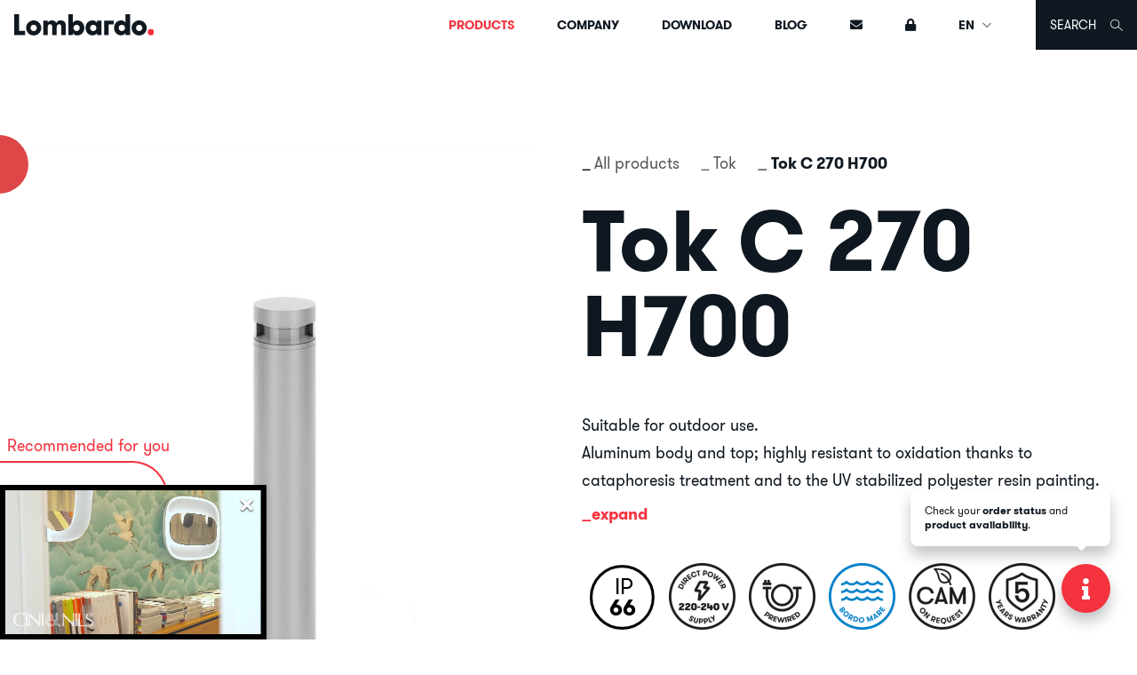

--- FILE ---
content_type: text/html; charset=UTF-8
request_url: https://www.lombardo.it/en/products/tok-c-270-h700
body_size: 17292
content:
<!doctype html>
<html lang="en">
<head>
    <meta charset="utf-8">
    <meta name="viewport" content="width=device-width, initial-scale=1, shrink-to-fit=no">
    <meta name="author" content="GFstudio" />
    <meta name="google-site-verification" content="0zp_DfVwYQjTwwSb5F3GkxqlRaO24iAml91IgD4e5vE" />
    <meta name="theme-color" content="#0F1820">
    <meta name="csrf-token" content="rKV5uIeaHCWzr8Kus3i6ysbBN1CrrC1DF0UtxlO2">

    
    <title>Tok C 270 H700 | Lombardo S.r.l.</title>
<meta name="description" content="Suitable for outdoor use. Aluminum body and top; highly resistant to oxidation thanks to cataphoresis treatment and to the UV stabilized polyester resin paintin...">
<link rel="canonical" href="https://www.lombardo.it/en/products/tok-c-270-h700"/>
<link rel="alternate" hreflang="de" href="https://www.lombardo.it/de/produkte/tok-c-270-h700"/>
<link rel="alternate" hreflang="en" href="https://www.lombardo.it/en/products/tok-c-270-h700"/>
<link rel="alternate" hreflang="es" href="https://www.lombardo.it/es/productos/tok-c-270-h700"/>
<link rel="alternate" hreflang="fr" href="https://www.lombardo.it/fr/produits/tok-c-270-h700"/>
<link rel="alternate" hreflang="it" href="https://www.lombardo.it/it/prodotti/tok-c-270-h700"/>
<meta property="og:title" content="Tok C 270 H700" />
<meta property="og:description" content="Suitable for outdoor use. Aluminum body and top; highly resistant to oxidation thanks to cataphoresis treatment and to the UV stabilized polyester resin paintin..." />
<meta property="og:url" content="https://www.lombardo.it/en/products/tok-c-270-h700" />
<meta property="og:image" content="https://www.lombardo.it/media/images/cache/product/tok_c_270_H700_01_png_1200_630_contain_85.jpg" />
<meta property="og:image:width" content="1200" />
<meta property="og:image:height" content="630" />

<meta name="twitter:title" content="Tok C 270 H700" />
<meta name="twitter:description" content="Suitable for outdoor use. Aluminum body and top; highly resistant to oxidation thanks to cataphoresis treatment and to the UV stabilized polyester resin paintin..." />
<meta name="twitter:image" content="https://www.lombardo.it/media/images/cache/product/tok_c_270_H700_01_png_1200_630_contain_85.jpg" />
<script type="application/ld+json">{"@context":"https:\/\/schema.org","@type":"WebPage","name":"Tok C 270 H700","description":"Suitable for outdoor use. Aluminum body and top; highly resistant to oxidation thanks to cataphoresis treatment and to the UV stabilized polyester resin paintin..."}</script>

    <link href="https://www.lombardo.it/website/images/icon.png" type="image/PNG" rel="icon">
    <link href="https://www.lombardo.it/website/css/vendor.css?id=70cddec7929f992ca0ef" rel="stylesheet">
    <link href="https://www.lombardo.it/website/css/app.css?id=5fbf0832d4d195cbd1ed" rel="stylesheet">

    <link rel="apple-touch-icon-precomposed" sizes="144x144" href="https://www.lombardo.it/website/images/icon.png">
<link rel="apple-touch-icon-precomposed" sizes="72x72" href="https://www.lombardo.it/website/images/icon.png">
<link rel="apple-touch-icon-precomposed" href="https://www.lombardo.it/website/images/icon.png">
<link rel="shortcut icon" sizes="196x196" href="https://www.lombardo.it/website/images/icon.png">
<link rel="shortcut icon" href="https://www.lombardo.it/website/images/icon.png">

    
    <script type="text/javascript">
var _iub = _iub || [];
_iub.csConfiguration = {
	"askConsentAtCookiePolicyUpdate":true,
	"ccpaAppliesToEntireUSA":true,
	"consentOnContinuedBrowsing":false,
	"countryDetection":true,
	"enableCcpa":true,
	"invalidateConsentWithoutLog":true,
	"perPurposeConsent":true,
	"siteId":"1239932",
	"cookiePolicyId":"36324806",
	"lang":"en",
	"banner":{
		"acceptButtonCaptionColor":"white",
		"acceptButtonColor":"#0F1820",
		"acceptButtonDisplay":true,
		"backgroundColor":"white",
		"closeButtonRejects":true,
		"customizeButtonCaptionColor":"#4D4D4D",
		"customizeButtonColor":"#DADADA",
		"customizeButtonDisplay":true,
		"explicitWithdrawal":true,
		"listPurposes":true,
		"position":"float-bottom-center",
		"rejectButtonCaptionColor":"white",
		"rejectButtonColor":"#0F1820",
		"rejectButtonDisplay":true,
		"textColor":"black"
	}
};
</script>
<script type="text/javascript" src="//cdn.iubenda.com/cs/ccpa/stub.js"></script>
<script type="text/javascript" src="//cdn.iubenda.com/cs/iubenda_cs.js" charset="UTF-8" async></script>

    
    <!-- Hotjar Tracking Code for https://www.lombardo.it -->
<script type="text/plain" class="_iub_cs_activate" data-iub-purposes="4">
    (function(h,o,t,j,a,r){
        h.hj=h.hj||function(){(h.hj.q=h.hj.q||[]).push(arguments)};
        h._hjSettings={hjid:1021561,hjsv:6};
        a=o.getElementsByTagName('head')[0];
        r=o.createElement('script');r.async=1;
        r.src=t+h._hjSettings.hjid+j+h._hjSettings.hjsv;
        a.appendChild(r);
    })(window,document,'https://static.hotjar.com/c/hotjar-','.js?sv=');
</script>

    
            <script>
    window.dataLayer = window.dataLayer || [];
</script>
<!-- Google Tag Manager -->
<script>(function(w,d,s,l,i){w[l]=w[l]||[];w[l].push({'gtm.start':
new Date().getTime(),event:'gtm.js'});var f=d.getElementsByTagName(s)[0],
j=d.createElement(s),dl=l!='dataLayer'?'&l='+l:'';j.async=true;j.src=
'https://www.googletagmanager.com/gtm.js?id='+i+dl;f.parentNode.insertBefore(j,f);
})(window,document,'script','dataLayer','GTM-NFHT56GL');</script>
<!-- End Google Tag Manager -->

<script>
    /**
     * This method is used to fire custom event for Google Tag Manager data layer.
     *
     * @param  {string} event
     * @param  {object} payload
     */
    function fireCustomGtmEvent(event, payload)
    {
        dataLayer.push({
            'event': event,
            'language': 'en',
            ...payload
        });
    };
</script>
    
    
    </head>
<body>
    
            <!-- Google Tag Manager (noscript) -->
<noscript>
    <iframe src="https://www.googletagmanager.com/ns.html?id=GTM-NFHT56GL" height="0" width="0"
        style="display:none;visibility:hidden"></iframe>
</noscript>
<!-- End Google Tag Manager (noscript) -->
    
    
    <nav id="navbar" class="navbar navbar-expand-lg fixed-top">
	<div class="navbar-wrapper">
		<div class="navbar-header">
			<button class="navbar-toggler collapsed" type="button" data-toggle="collapse" data-target="#navbar-collapse" aria-controls="navbar-collapse" aria-expanded="false" aria-label="Toggle navigation">
				<span class="icon-bar top-bar"></span>
				<span class="icon-bar middle-bar"></span>
				<span class="icon-bar bottom-bar"></span>
			</button>

			<a class="navbar-logo" href="https://www.lombardo.it/en">
				<img src="https://www.lombardo.it/website/images/logo.svg?v=202207" alt="Lombardo S.r.l.">
			</a>

			
							<div class="navbar-search-toggler-mobile navbar-search-wrapper">
					<a class="navbar-toggle-search" href="#">
						<i class="icon icon-search"></i>
					</a>
				</div>
					</div>

		<div class="navbar-content">
			<div id="navbar-collapse" class="collapse navbar-collapse">
				<div class="navbar-menu">
					<ul class="navbar-nav">
						<li class="nav-item product-nav dropdown">
    <a class="nav-link active" href="#" data-toggle="dropdown" aria-haspopup="true" aria-expanded="false">
        Products
    </a>
    <div class="dropdown-menu product-nav-dropdown">
        <div class="product-nav-lists">
            <div class="product-nav-content">
                <ul class="product-nav-list">
                    <li><a href="https://www.lombardo.it/en/products">All products</a></li>
                    <li><a href="https://www.lombardo.it/en/products/type/new">New</a></li>
                    <li><a href="https://www.lombardo.it/en/families">Product families</a></li>
                </ul>

                <ul class="product-nav-list">
                                            <li><a href="https://www.lombardo.it/en/families/filter/ceiling">Ceiling</a></li>
                                            <li><a href="https://www.lombardo.it/en/families/filter/wall">Wall</a></li>
                                            <li><a href="https://www.lombardo.it/en/families/filter/ground">Ground</a></li>
                                            <li><a href="https://www.lombardo.it/en/families/filter/high-power">High power</a></li>
                                    </ul>
            </div>

            <div class="product-nav-lomby">
                <ul class="product-nav-list">
                    <li>
                        <a href="https://www.lombardo.it/en/accessories">Accessories</a>
                    </li>
                    <li class="list-highlight">
                        <a href="https://www.lombardo.it/en/lighting-simulations">Lighting simulations</a>
                    </li>
                </ul>
            </div>
        </div>
    </div>
</li>
<li class="nav-item company">
	<a class="nav-link " href="https://www.lombardo.it/en/company" title="Company">
		Company
	</a>
</li>
<li class="nav-item download">
	<a class="nav-link " href="https://www.lombardo.it/en/download" title="Download">
		Download
	</a>
</li>
<li class="nav-item blog">
	<a class="nav-link " href="https://www.lombardo.it/en/blog" title="Blog">
		Blog
	</a>
</li>
<li class="nav-item inline-nav dropdown">
	<a class="nav-link " href="#" data-toggle="dropdown" aria-haspopup="true" aria-expanded="false" title="Contacts">
		<span class="d-none d-lg-block"><i class="fas fa-envelope "></i></span>
		<span class="d-lg-none">Contacts</span>
	</a>
	<div class="dropdown-menu inline-nav-dropdown">
		
					
			<a class="inline-nav-item" href="https://www.lombardo.it/en/contacts/contact-us" title="Contact us">Contact us</a>
					
			<a class="inline-nav-item" href="https://www.lombardo.it/en/contacts/sales-network-italy" title="Sales network Italy">Sales network Italy</a>
					
			<a class="inline-nav-item" href="https://www.lombardo.it/en/careers" title="Careers">Careers</a>
			</div>
</li>


						<li class="nav-item inline-nav dropdown d-lg-none">
							<a class="nav-link" href="https://www.lombardo.it/en/users/login">
		<span class="d-none d-lg-block"><i class="fas fa-lock "></i></span>
		<span class="d-lg-none">Reserved area</span>
	</a>

						</li>

						<li class="nav-item inline-nav dropdown d-lg-none">
							<a class="nav-link dropdown-toggle" href="#" role="button" data-toggle="dropdown">
	EN
	<i class="icon icon-caret-down ml-1"></i>
</a>

<div class="dropdown-menu dropdown-menu-right">
										<a class="dropdown-item" href="https://www.lombardo.it/de/produkte/tok-c-270-h700">
					Deutsch
				</a>
																		<a class="dropdown-item" href="https://www.lombardo.it/es/productos/tok-c-270-h700">
					Español
				</a>
															<a class="dropdown-item" href="https://www.lombardo.it/fr/produits/tok-c-270-h700">
					Français
				</a>
															<a class="dropdown-item" href="https://www.lombardo.it/it/prodotti/tok-c-270-h700">
					Italiano
				</a>
						</div>

						</li>
					</ul>
				</div>
			</div>

			<div class="d-none d-lg-block">
				<ul class="navbar-nav navbar-right">
					<li class="nav-item dropdown">
						<a class="nav-link" href="https://www.lombardo.it/en/users/login">
		<span class="d-none d-lg-block"><i class="fas fa-lock "></i></span>
		<span class="d-lg-none">Reserved area</span>
	</a>

					</li>
					<li class="nav-item dropdown navbar-language-desktop">
						<a class="nav-link dropdown-toggle" href="#" role="button" data-toggle="dropdown">
	EN
	<i class="icon icon-caret-down ml-1"></i>
</a>

<div class="dropdown-menu dropdown-menu-right">
										<a class="dropdown-item" href="https://www.lombardo.it/de/produkte/tok-c-270-h700">
					Deutsch
				</a>
																		<a class="dropdown-item" href="https://www.lombardo.it/es/productos/tok-c-270-h700">
					Español
				</a>
															<a class="dropdown-item" href="https://www.lombardo.it/fr/produits/tok-c-270-h700">
					Français
				</a>
															<a class="dropdown-item" href="https://www.lombardo.it/it/prodotti/tok-c-270-h700">
					Italiano
				</a>
						</div>

					</li>
											<li class="nav-item navbar-search-wrapper">
							<a class="nav-link navbar-toggle-search" href="#">
								<span class="navbar-toggle-search-text">
									Search
								</span>
								<i class="icon icon-search ml-3"></i>
							</a>
						</li>
									</ul>
			</div>
		</div>
	</div>

	
	<div class="navbar-search">
    
    <search-input
        page-path="/en/products/tok-c-270-h700"
        analytics-code="UA-23475645-32"
    ></search-input>

    
    <search-filters :filters="filters"></search-filters>
</div>
</nav>

    
        
    <div class="navbar-spacer"></div>

    
    <section class="section position-relative">
        <div class="product-ribbon" style="--ribbon-color: #de4647 ">
                            EVERYDAY<br>LIGHT
                    </div>

        
        
        <div class="container-xl">
            <div class="row">
                <div class="col-12 col-lg-6 my-3">
                                            <figure class="product-image">
                            <a href="https://www.lombardo.it/media/images/product/tok_c_270_H700_01.png?v=220228035008" class="product-image-item" data-caption="Tok C 270 H700">
                                <img src="/media/images/cache/product/tok_c_270_H700_01_png_600_600_contain_80.jpg?v=220228035008" alt="Tok C 270 H700" class="img-fluid">
                            </a>

                                                    </figure>
                    
                                            <div class="product-colors">
                            <div class="product-colors-title">Available colors</div>

                            <div class="product-colors-list">
                                                                                                            <a class="product-colors-item " href="#" data-preview="/media/images/cache/product/tok_c_270_H700_C_Bianco_png_600_600_contain_80.jpg?v=220228035008" data-image="https://www.lombardo.it/media/images/product/tok_c_270_H700_C_Bianco.png?v=220228035008">
                                            <img class="w-100" src="https://www.lombardo.it/media/images/cache/color/052023-c-bianco_jpg_60_22_contain_80.jpg" alt="White RAL 9010" data-toggle="tooltip" data-placement="bottom" title="White RAL 9010">
                                        </a>
                                                                                                                                                <a class="product-colors-item " href="#" data-preview="/media/images/cache/product/tok_c_270_H700_C_Grigio_High_Tech_png_600_600_contain_80.jpg?v=220228035008" data-image="https://www.lombardo.it/media/images/product/tok_c_270_H700_C_Grigio_High_Tech.png?v=220228035008">
                                            <img class="w-100" src="https://www.lombardo.it/media/images/cache/color/052023-c-grigio-high-tech_jpg_60_22_contain_80.jpg" alt="Grey High Tech RAL 9006" data-toggle="tooltip" data-placement="bottom" title="Grey High Tech RAL 9006">
                                        </a>
                                                                                                                                                <a class="product-colors-item " href="#" data-preview="/media/images/cache/product/tok_c_270_H700_C_Grigio_Antracite_png_600_600_contain_80.jpg?v=220228035008" data-image="https://www.lombardo.it/media/images/product/tok_c_270_H700_C_Grigio_Antracite.png?v=220228035008">
                                            <img class="w-100" src="https://www.lombardo.it/media/images/cache/color/c-grigio-antracite_jpg_60_22_contain_80.jpg" alt="Grey anthracite RAL 7021" data-toggle="tooltip" data-placement="bottom" title="Grey anthracite RAL 7021">
                                        </a>
                                                                                                                                                <a class="product-colors-item " href="#" data-preview="/media/images/cache/product/tok_c_270_H700_C_Corten_png_600_600_contain_80.jpg?v=220228035008" data-image="https://www.lombardo.it/media/images/product/tok_c_270_H700_C_Corten.png?v=220228035008">
                                            <img class="w-100" src="https://www.lombardo.it/media/images/cache/color/052023-c-corten_jpg_60_22_contain_80.jpg" alt="Corten" data-toggle="tooltip" data-placement="bottom" title="Corten">
                                        </a>
                                                                                                                                                <a class="product-colors-item " href="#" data-preview="/media/images/cache/product/tok_c_270_H700_C_Brown_Bronze_png_600_600_contain_80.jpg?v=220228035008" data-image="https://www.lombardo.it/media/images/product/tok_c_270_H700_C_Brown_Bronze.png?v=220228035008">
                                            <img class="w-100" src="https://www.lombardo.it/media/images/cache/color/c-brown-bronze_jpg_60_22_contain_80.jpg" alt="Brown Bronze" data-toggle="tooltip" data-placement="bottom" title="Brown Bronze">
                                        </a>
                                                                                                </div>
                        </div>
                                    </div>
                <div class="col-12 col-lg-6 col-xl-5 my-3">
                    <div class="product-details">
                        <nav aria-label="breadcrumb">
                            <ol class="breadcrumb">
                                <li class="breadcrumb-item"><a href="https://www.lombardo.it/en/products">All products</a></li>
                                <li class="breadcrumb-item"><a href="https://www.lombardo.it/en/families/tok/products">Tok</a></li>
                                <li class="breadcrumb-item active" aria-current="page">Tok C 270 H700</li>
                            </ol>
                        </nav>

                        <h1 class="product-details-title">Tok C 270 H700</h1>

                        
                                                    <div class="product-details-description">
                                                                    <div class="collapse" id="product-description">
                                        Suitable for outdoor use. <br />
Aluminum body and top; highly resistant to oxidation thanks to cataphoresis treatment and to the UV stabilized polyester resin painting.<br />
Equipped with thermoplastic fixing bracket. Fitted for quick installation on standard Ø 60 post.<br />
Fixing bolts and small metal parts to secure the base to the ground.<br />
Diffuser made of transparent scratch-resistant UV stabilized PMMA. <br />
A4 stainless steel bolts.<br />
Provided with 1m of prewired cable H05RN-F.<br />
<strong>LED 4000K (N), 3000K (3) or 2700K (2). Integrated driver 220-240V. No risk of photobiological damage, RG1 group (EN62471). </strong>
            						</div>

            						<a class="collapsed read-more" data-toggle="collapse" href="#product-description" aria-expanded="false" aria-controls="product-description">expand</a>
                                                            </div>
                        
                        <div class="product-details-stickers">
                            
                                                                                                                                        <div class="sticker-item">
                                            <div class="sticker-svg">
                                                <svg xmlns="http://www.w3.org/2000/svg" xmlns:xlink="http://www.w3.org/1999/xlink" viewBox="0 0 200 200">
    <defs>
        <path d="M15,100a85,85 0 1,0 170,0a85,85 0 1,0 -170,0" id="svg-lumen-circle"></path>
    </defs>

    <circle cx="101" cy="98.75" r="89.5" class="svg-bg"></circle>

                    <text transform="matrix(1 0 0 1 78.5 90)" class="svg-title svg-title-thinner">IP</text>
        <text transform="matrix(1 0 0 1 65 150)" style="" class="svg-title">66</text>
    </svg>
                                            </div>

                                                                                            <div class="sticker-name">Outdoor e waterproof</div>
                                                                                    </div>
                                                                                                                                                <div class="sticker-item">
                                                                                            <img src="/media/images/cache/characteristicsticker/19555-bollo-driver-integrato-220v_png_300_300_contain_100.png" alt="Direct power supply" class="sticker-image">
                                            
                                                                                            <div class="sticker-name">Direct power supply</div>
                                                                                    </div>
                                                                                                                                                <div class="sticker-item">
                                                                                            <img src="/media/images/cache/characteristicsticker/61940-bollo-precablato_png_300_300_contain_100.png" alt="Pre-wired" class="sticker-image">
                                            
                                                                                            <div class="sticker-name">Pre-wired</div>
                                                                                    </div>
                                                                                                                                                <div class="sticker-item">
                                                                                            <img src="/media/images/cache/characteristicsticker/95027-bollo-bordo-mare_png_300_300_contain_100.png" alt="Sea Treatment" class="sticker-image">
                                            
                                                                                            <div class="sticker-name">Sea Treatment</div>
                                                                                    </div>
                                                                                                                                                <div class="sticker-item">
                                                                                            <img src="/media/images/cache/characteristicsticker/bollo-cam_png_300_300_contain_100.png" alt="Minimum Environmental Criteria" class="sticker-image">
                                            
                                                                                            <div class="sticker-name">Minimum Environmental Criteria</div>
                                                                                    </div>
                                                                                                                                                <div class="sticker-item">
                                                                                            <img src="/media/images/cache/characteristicsticker/66870-bollo-garanzia-5anni_png_300_300_contain_100.png" alt="5 years warranty on LED circuit" class="sticker-image">
                                            
                                                                                            <div class="sticker-name">5 years warranty on LED circuit</div>
                                                                                    </div>
                                                                                                                        </div>

                        <div class="product-details-list">
                            
                                                            <div class="product-details-list-item">
                                    <div class="row no-gutters align-items-center">
                                        <div class="col-6 col-md-5">
                                            Diffuser
                                        </div>

                                        <div class="col-6 col-md-7">
                                                                                            <div style="color: #9ba1a5">
                                                    PMMA
                                                </div>
                                                                                    </div>
                                    </div>
                                </div>
                            
                            
                            
                                                    </div>

                        
                        <div class="product-details-buttons">
                            <div class="row">
                                <div class="col-12 col-md-5 mt-2">
                                    <a href="https://www.lombardo.it/en/contacts/contact-us?product=539" class="product-details-button">
                                        Ask for information
                                    </a>
                                </div>
                                                                    <div class="col-12 col-md-7 mt-2">
                                        <a href="#lighting-simulations" class="product-details-button scroll-to">
                                            Lighting simulations
                                        </a>
                                    </div>
                                                                                                    <div class="col-12 col-md-5 mt-2">
                                        <a href="https://www.lombardo.it/media/docs/sparepartscatalogue/tok.pdf?v=e70df96f343e27db455d1f439e5c763c" target="_blank" class="product-details-button">
                                            Spare parts catalogue
                                        </a>
                                    </div>
                                                            </div>
                        </div>
                    </div>
                </div>
            </div>
        </div>

        
                    <div class="product-suggested-header-button">
                <div class="product-suggested-header-button-label">
                    Recommended for you
                </div>
                <div class="product-suggested-header-content owl-carousel">
                                            <a href="https://www.lombardo.it/en/products/stik-60-flat-opal-bollard-300"
                            class="product-suggested-header-button-product-wrapper">
                            <div class="product-suggested-header-button-product-image">
                                <img src="/media/images/cache/product/Stik_60_flat_opal_bollard_300_01_png_600_600_contain_80.jpg?v=250428042000"
                                    alt="Stik 60 Flat Opal Bollard 300"
                                    draggable="false">
                            </div>
                            <div class="product-suggested-header-button-product-title">
                                Stik 60 Flat Opal Bollard 300
                            </div>
                        </a>
                                            <a href="https://www.lombardo.it/en/products/stik-60-flat-trasp-bollard-450"
                            class="product-suggested-header-button-product-wrapper">
                            <div class="product-suggested-header-button-product-image">
                                <img src="/media/images/cache/product/Stik_60_flat_trasp_bollard_450_01_png_600_600_contain_80.jpg?v=250428042016"
                                    alt="Stik 60 Flat Trasp Bollard 450"
                                    draggable="false">
                            </div>
                            <div class="product-suggested-header-button-product-title">
                                Stik 60 Flat Trasp Bollard 450
                            </div>
                        </a>
                                            <a href="https://www.lombardo.it/en/products/stik-60-flat-trasp-bollard-300"
                            class="product-suggested-header-button-product-wrapper">
                            <div class="product-suggested-header-button-product-image">
                                <img src="/media/images/cache/product/Stik_60_flat_trasp_bollard_300_01_png_600_600_contain_80.jpg?v=250428042012"
                                    alt="Stik 60 Flat Trasp Bollard 300"
                                    draggable="false">
                            </div>
                            <div class="product-suggested-header-button-product-title">
                                Stik 60 Flat Trasp Bollard 300
                            </div>
                        </a>
                                            <a href="https://www.lombardo.it/en/products/stik-60-flat-opal-bollard-750"
                            class="product-suggested-header-button-product-wrapper">
                            <div class="product-suggested-header-button-product-image">
                                <img src="/media/images/cache/product/Stik_60_flat_opal_bollard_750_01_png_600_600_contain_80.jpg?v=250428042005"
                                    alt="Stik 60 Flat Opal Bollard 750"
                                    draggable="false">
                            </div>
                            <div class="product-suggested-header-button-product-title">
                                Stik 60 Flat Opal Bollard 750
                            </div>
                        </a>
                                            <a href="https://www.lombardo.it/en/products/arke-400"
                            class="product-suggested-header-button-product-wrapper">
                            <div class="product-suggested-header-button-product-image">
                                <img src="/media/images/cache/product/arke400_C_Dark_Grey_png_600_600_contain_80.jpg?v=250428042143"
                                    alt="Arke 400"
                                    draggable="false">
                            </div>
                            <div class="product-suggested-header-button-product-title">
                                Arke 400
                            </div>
                        </a>
                                            <a href="https://www.lombardo.it/en/products/arke-full-700"
                            class="product-suggested-header-button-product-wrapper">
                            <div class="product-suggested-header-button-product-image">
                                <img src="/media/images/cache/product/arke700_full_C_Dark_Grey_png_600_600_contain_80.jpg?v=250428052907"
                                    alt="Arke Full 700"
                                    draggable="false">
                            </div>
                            <div class="product-suggested-header-button-product-title">
                                Arke Full 700
                            </div>
                        </a>
                                            <a href="https://www.lombardo.it/en/products/arke-full-1000-code"
                            class="product-suggested-header-button-product-wrapper">
                            <div class="product-suggested-header-button-product-image">
                                <img src="/media/images/cache/product/arke1000_full_code_C_Dark_Grey_png_600_600_contain_80.jpg?v=250613045734"
                                    alt="Arke Full 1000 Code"
                                    draggable="false">
                            </div>
                            <div class="product-suggested-header-button-product-title">
                                Arke Full 1000 Code
                            </div>
                        </a>
                                    </div>
            </div>
            </section>

    
            
                    
            <section class="product-gallery">
                <div class="owl-carousel">
                                                                        <a class="product-gallery-item" href="https://www.lombardo.it/media/images/ambientimage/tok_a_07.jpg?v=220228035008" data-fancybox="gallery">
                                <img src="/media/images/cache/ambientimage/tok_a_07_jpg_0_1000_cover_80.jpg?v=220228035008">
                            </a>
                                                                                                <a class="product-gallery-item" href="https://www.lombardo.it/media/images/ambientimage/tok_a_06.jpg?v=220228035008" data-fancybox="gallery">
                                <img src="/media/images/cache/ambientimage/tok_a_06_jpg_0_1000_cover_80.jpg?v=220228035008">
                            </a>
                                                                                                <a class="product-gallery-item" href="https://www.lombardo.it/media/images/ambientimage/tok_a_01.jpg?v=220228035008" data-fancybox="gallery">
                                <img src="/media/images/cache/ambientimage/tok_a_01_jpg_0_1000_cover_80.jpg?v=220228035008">
                            </a>
                                                            </div>
            </section>
            
    
            <section id="product-mobile-product-suggester" class="section">
            <div class="container-xl">
                <div class="product-mobile-product-suggester-wrapper">
                                            
                        <div class="product-mobile-product-suggester-item item-large">
                            <div id="lombardo-product-suggester-item"
                                class="product-mobile-product-suggester-item-wrapper">
                                <img src="https://www.lombardo.it/website/images/logo.svg"
                                    alt="Lombardo"
                                    draggable="false"
                                    class="product-mobile-product-suggester-item-logo">
                                <div class="owl-carousel">
                                                                            <a href="https://www.lombardo.it/en/products/stik-60-flat-opal-bollard-300"
                                            class="product-mobile-product-suggester-item-content">
                                            <img src="/media/images/cache/product/Stik_60_flat_opal_bollard_300_01_png_600_600_contain_80.jpg?v=250428042000"
                                                alt="Stik 60 Flat Opal Bollard 300"
                                                draggable="false"
                                                class="product-mobile-product-suggester-item-content-image">
                                            <div class="product-mobile-product-suggester-item-content-text">
                                                <div class="product-mobile-product-suggester-item-content-text-label">
                                                    Recommended for you
                                                </div>
                                                <div class="product-mobile-product-suggester-item-content-text-title">
                                                    Stik 60 Flat Opal Bollard 300
                                                </div>
                                            </div>
                                        </a>
                                                                            <a href="https://www.lombardo.it/en/products/stik-60-flat-trasp-bollard-450"
                                            class="product-mobile-product-suggester-item-content">
                                            <img src="/media/images/cache/product/Stik_60_flat_trasp_bollard_450_01_png_600_600_contain_80.jpg?v=250428042016"
                                                alt="Stik 60 Flat Trasp Bollard 450"
                                                draggable="false"
                                                class="product-mobile-product-suggester-item-content-image">
                                            <div class="product-mobile-product-suggester-item-content-text">
                                                <div class="product-mobile-product-suggester-item-content-text-label">
                                                    Recommended for you
                                                </div>
                                                <div class="product-mobile-product-suggester-item-content-text-title">
                                                    Stik 60 Flat Trasp Bollard 450
                                                </div>
                                            </div>
                                        </a>
                                                                            <a href="https://www.lombardo.it/en/products/stik-60-flat-trasp-bollard-300"
                                            class="product-mobile-product-suggester-item-content">
                                            <img src="/media/images/cache/product/Stik_60_flat_trasp_bollard_300_01_png_600_600_contain_80.jpg?v=250428042012"
                                                alt="Stik 60 Flat Trasp Bollard 300"
                                                draggable="false"
                                                class="product-mobile-product-suggester-item-content-image">
                                            <div class="product-mobile-product-suggester-item-content-text">
                                                <div class="product-mobile-product-suggester-item-content-text-label">
                                                    Recommended for you
                                                </div>
                                                <div class="product-mobile-product-suggester-item-content-text-title">
                                                    Stik 60 Flat Trasp Bollard 300
                                                </div>
                                            </div>
                                        </a>
                                                                            <a href="https://www.lombardo.it/en/products/stik-60-flat-opal-bollard-750"
                                            class="product-mobile-product-suggester-item-content">
                                            <img src="/media/images/cache/product/Stik_60_flat_opal_bollard_750_01_png_600_600_contain_80.jpg?v=250428042005"
                                                alt="Stik 60 Flat Opal Bollard 750"
                                                draggable="false"
                                                class="product-mobile-product-suggester-item-content-image">
                                            <div class="product-mobile-product-suggester-item-content-text">
                                                <div class="product-mobile-product-suggester-item-content-text-label">
                                                    Recommended for you
                                                </div>
                                                <div class="product-mobile-product-suggester-item-content-text-title">
                                                    Stik 60 Flat Opal Bollard 750
                                                </div>
                                            </div>
                                        </a>
                                                                            <a href="https://www.lombardo.it/en/products/arke-400"
                                            class="product-mobile-product-suggester-item-content">
                                            <img src="/media/images/cache/product/arke400_C_Dark_Grey_png_600_600_contain_80.jpg?v=250428042143"
                                                alt="Arke 400"
                                                draggable="false"
                                                class="product-mobile-product-suggester-item-content-image">
                                            <div class="product-mobile-product-suggester-item-content-text">
                                                <div class="product-mobile-product-suggester-item-content-text-label">
                                                    Recommended for you
                                                </div>
                                                <div class="product-mobile-product-suggester-item-content-text-title">
                                                    Arke 400
                                                </div>
                                            </div>
                                        </a>
                                                                            <a href="https://www.lombardo.it/en/products/arke-full-700"
                                            class="product-mobile-product-suggester-item-content">
                                            <img src="/media/images/cache/product/arke700_full_C_Dark_Grey_png_600_600_contain_80.jpg?v=250428052907"
                                                alt="Arke Full 700"
                                                draggable="false"
                                                class="product-mobile-product-suggester-item-content-image">
                                            <div class="product-mobile-product-suggester-item-content-text">
                                                <div class="product-mobile-product-suggester-item-content-text-label">
                                                    Recommended for you
                                                </div>
                                                <div class="product-mobile-product-suggester-item-content-text-title">
                                                    Arke Full 700
                                                </div>
                                            </div>
                                        </a>
                                                                            <a href="https://www.lombardo.it/en/products/arke-full-1000-code"
                                            class="product-mobile-product-suggester-item-content">
                                            <img src="/media/images/cache/product/arke1000_full_code_C_Dark_Grey_png_600_600_contain_80.jpg?v=250613045734"
                                                alt="Arke Full 1000 Code"
                                                draggable="false"
                                                class="product-mobile-product-suggester-item-content-image">
                                            <div class="product-mobile-product-suggester-item-content-text">
                                                <div class="product-mobile-product-suggester-item-content-text-label">
                                                    Recommended for you
                                                </div>
                                                <div class="product-mobile-product-suggester-item-content-text-title">
                                                    Arke Full 1000 Code
                                                </div>
                                            </div>
                                        </a>
                                                                    </div>
                            </div>
                        </div>
                                                        </div>
            </div>
        </section>
    
    
    <section id="product-sheet" class="section product-sheet">
        <div class="container-xl">
            <div class="product-sheet-wrapper">
                <div class="product-sheet-product">Tok C 270 H700</div>

                <div class="product-sheet-content">
                    <div class="product-sheet-code-wrapper">
                        <ul class="product-sheet-code">
                                                            <li>
                                                                            <img src="https://www.lombardo.it/media/images/characteristic/ip-66.png" alt="IP 66" data-toggle="tooltip" data-placement="bottom" title="IP 66" height="25px">
                                                                    </li>
                                                            <li>
                                                                            <img src="https://www.lombardo.it/media/images/characteristic/ik-10-20J-xx9.png" alt="IK 10 20J xx9" data-toggle="tooltip" data-placement="bottom" title="IK 10 20J xx9" height="25px">
                                                                    </li>
                                                    </ul>

                                                    <ul class="product-sheet-code">
                                                                    <li>
                                                                                    <img src="https://www.lombardo.it/media/images/characteristic/97987-ce.png" alt="CE" data-toggle="tooltip" data-placement="bottom" title="CE" height="25px">
                                                                            </li>
                                                            </ul>
                                            </div>

                                            <div class="product-sheet-description">
                            Light beam: 270°
                        </div>
                    
                    
                                            <div class="product-sheet-beams">
                                                            <h5>Light beam</h5>
                            
                            <div class="row">
                                                                    <div class="col-6 col-md-3">
                                                                                    <img src="https://www.lombardo.it/media/images/beam/FL_270.jpg" alt="270" widt="85px" height="100px">
                                                                            </div>
                                                            </div>
                        </div>
                                    </div>

                <div class="product-sheet-image-wrapper">
                                            <a class="product-sheet-image" href="https://www.lombardo.it/media/images/product/tok_c_270_H700_D.jpg?v=220228035008" data-fancybox="dimensional">
                            <img src="/media/images/cache/product/tok_c_270_H700_D_jpg_350_350_contain_80.jpg?v=220228035008" alt="Tok C 270 H700" class="img-fluid">
                        </a>
                                    </div>

                <div class="product-table">
        <table class="table">

            <thead>
            <tr>
            <th colspan="100">
                <div class="lamp-type-wrapper">
                    <div class="lamp-type">LED</div>
                </div>
            </th>
        </tr>
    

    <tr>
                    <th style="width: 60px;">W</th>
            <th style="width: 60px;">LM</th>
            <th style="width: 90px;">REAL LM</th>
            <th style="min-width: 100px;"></th>
            <th style="width: 0">COL.</th>
        
        <th>
                    TRASP.<br />
        
        CODE
        <i class="lamp-asterix fas fa-asterisk text-secondary"></i>
    </th>

    <th>
        Download
    </th>

    
    

    </tr>
</thead>

                            
                
                                    <tbody>
    <tr>
        <td rowspan="5">
            8
        </td>
        <td rowspan="5">
            930
        </td>
        <td rowspan="5">
                                                240
                                    </td>
        <td rowspan="5" class="lamp-icons">
            <div class="lamp-icons-wrapper">
                                                            <img src="https://www.lombardo.it/media/images/grade/cl1.png?v=2110" data-toggle="tooltip" data-placement="bottom" title="CL.I" alt="CL.I">
                                    
                                                            <img src="https://www.lombardo.it/media/images/version/61093-v.png?v=2110" data-toggle="tooltip" data-placement="bottom" title="LED version with integrated ballast" alt="LED version with integrated ballast">
                    
                                            <span class="lamp-text">220-240 V</span>
                                    
                            </div>

        </td>
        <td rowspan="1" class="lamp-color">
            <img src="/media/images/cache/color/052023-c-bianco_jpg_60_22_contain_80.jpg" alt="White RAL 9010" data-toggle="tooltip" data-placement="bottom" title="White RAL 9010">
        </td>

        
        <td rowspan="1" class="lamp-code">
    <div class="lamp-code-item ">
                    <div class="lamp-code-item-validator d-flex align-items-center"
                data-optics="[]"
                data-optic-required="false"
                data-led-colours="[&quot;N&quot;,&quot;3&quot;,&quot;2&quot;,&quot;1&quot;]"
                data-led-colour-required="true">
                <div class="lamp-code-item-text">LL128068</div>

                                    <div class="lamp-code-item-box code-led-colour"></div>
                            </div>
            </div>
</td>

<td rowspan="1" class="lamp-download">
            <div class="lamp-code-item-download">
            <div class="dropdown">
    <button type="button" class="btn btn-circle-outline-transparent dropdown-toggle" data-toggle="dropdown" data-boundary="viewport"
        data-toggle-second="tooltip" data-placement="bottom" title="Download">
        <i class="fas fa-arrow-down"></i>
    </button>
    <div class="dropdown-menu">
        <button class="dropdown-item product-datasheet" data-href="https://www.lombardo.it/en/products/tok-c-270-h700/pdf/data-sheet/LL128068" data-product-name="Tok C 270 H700" data-media-type="Techical characteristic">
            Technical characteristic
        </button>

        
        
        
        
        
        <button class="dropdown-item product-datasheet" data-href="https://www.lombardo.it/en/products/tok-c-270-h700/txt/specification-text/LL128068" data-product-name="Tok C 270 H700" data-media-type="specification-text">
            Specification text
        </button>

                    <a class="dropdown-item" href="https://www.lombardo.it/en/products/tok-c-270-h700/download/curves/LL128068" onclick="fireCustomGtmEvent('download', { product_name: 'Tok C 270 H700', asset_type: 'Photometric curve', product_code: 'LL128068' })">
                Photometric curve
            </a>
        
        
        <a class="dropdown-item" href="https://www.lombardo.it/en/products/tok-c-270-h700/pdf/certificate/LL128068" target="_blank" onclick="fireCustomGtmEvent('download', { product_name: 'Tok C 270 H700', asset_type: 'CE certificate', product_code: 'LL128068' })">
            CE certificate
        </a>

        <a class="dropdown-item" href="https://www.lombardo.it/en/products/tok-c-270-h700/pdf/certificate/LL128068/ukca" target="_blank" onclick="fireCustomGtmEvent('download', { product_name: 'Tok C 270 H700', asset_type: 'UKCA certificate', product_code: 'LL128068' })">
            UKCA certificate
        </a>

                <button class="dropdown-item product-datasheet" data-href="https://www.lombardo.it/en/products/tok-c-270-h700/pdf/energy-class/286/LL128068" data-product-name="Tok C 270 H700" data-media-type="energy-class">
            Energy class
        </button>
                            <a class="dropdown-item" href="https://www.lombardo.it/en/products/tok-c-270-h700/download/catalogue" onclick="fireCustomGtmEvent('download', { product_name: 'Tok C 270 H700', asset_type: 'Catalogue page', product_code: 'LL128068' })">
                Catalogue page
            </a>
        
                    <a class="dropdown-item" href="https://www.lombardo.it/en/products/tok-c-270-h700/download/instructions/LL128068" onclick="fireCustomGtmEvent('download', { product_name: 'Tok C 270 H700', asset_type: 'Instruction sheet',  product_code: 'LL128068' })">
                Instruction sheet
            </a>
        
                    <a class="dropdown-item" href="https://www.lombardo.it/media/docs/product/threedimensionaldrawing/tok-c270-h700.zip">
                2D/3D drawings
            </a>
        
        <a class="dropdown-item" href="https://www.lombardo.it/en/products/tok-c-270-h700/download/drawings" onclick="fireCustomGtmEvent('download', { product_name: 'Tok C 270 H700', asset_type: 'Drawings photographs descriptions', product_code: 'LL128068' })">
            Drawings, photographs, descriptions
        </a>

        <a target="_blank" class="dropdown-item" href="https://www.lombardo.it/website/docs/FIEUP000-EN.pdf" onclick="fireCustomGtmEvent('download', { product_name: 'Tok C 270 H700', asset_type: 'Maintenance and disposal', product_code: 'LL128068' })">
            Maintenance and disposal
        </a>

        <a class="dropdown-item" href="https://www.lombardo.it/en/products/tok-c-270-h700/download/family" onclick="fireCustomGtmEvent('download', { product_name: 'Tok C 270 H700', asset_type: 'Family range', product_code: 'LL128068' })">
            Family range
        </a>

            </div>
</div>
        </div>
    </td>

        
            </tr>

    
    
    
                                    <tr>
                                <td rowspan="1" class="lamp-color">
                    <img src="/media/images/cache/color/052023-c-grigio-high-tech_jpg_60_22_contain_80.jpg" alt="Grey High Tech RAL 9006" data-toggle="tooltip" data-placement="bottom" title="Grey High Tech RAL 9006">
                </td>

                
                <td rowspan="1" class="lamp-code">
    <div class="lamp-code-item ">
                    <div class="lamp-code-item-validator d-flex align-items-center"
                data-optics="[]"
                data-optic-required="false"
                data-led-colours="[&quot;N&quot;,&quot;3&quot;,&quot;2&quot;,&quot;1&quot;]"
                data-led-colour-required="true">
                <div class="lamp-code-item-text">LL128069</div>

                                    <div class="lamp-code-item-box code-led-colour"></div>
                            </div>
            </div>
</td>

<td rowspan="1" class="lamp-download">
            <div class="lamp-code-item-download">
            <div class="dropdown">
    <button type="button" class="btn btn-circle-outline-transparent dropdown-toggle" data-toggle="dropdown" data-boundary="viewport"
        data-toggle-second="tooltip" data-placement="bottom" title="Download">
        <i class="fas fa-arrow-down"></i>
    </button>
    <div class="dropdown-menu">
        <button class="dropdown-item product-datasheet" data-href="https://www.lombardo.it/en/products/tok-c-270-h700/pdf/data-sheet/LL128069" data-product-name="Tok C 270 H700" data-media-type="Techical characteristic">
            Technical characteristic
        </button>

        
        
        
        
        
        <button class="dropdown-item product-datasheet" data-href="https://www.lombardo.it/en/products/tok-c-270-h700/txt/specification-text/LL128069" data-product-name="Tok C 270 H700" data-media-type="specification-text">
            Specification text
        </button>

                    <a class="dropdown-item" href="https://www.lombardo.it/en/products/tok-c-270-h700/download/curves/LL128068" onclick="fireCustomGtmEvent('download', { product_name: 'Tok C 270 H700', asset_type: 'Photometric curve', product_code: 'LL128069' })">
                Photometric curve
            </a>
        
        
        <a class="dropdown-item" href="https://www.lombardo.it/en/products/tok-c-270-h700/pdf/certificate/LL128069" target="_blank" onclick="fireCustomGtmEvent('download', { product_name: 'Tok C 270 H700', asset_type: 'CE certificate', product_code: 'LL128069' })">
            CE certificate
        </a>

        <a class="dropdown-item" href="https://www.lombardo.it/en/products/tok-c-270-h700/pdf/certificate/LL128069/ukca" target="_blank" onclick="fireCustomGtmEvent('download', { product_name: 'Tok C 270 H700', asset_type: 'UKCA certificate', product_code: 'LL128069' })">
            UKCA certificate
        </a>

                <button class="dropdown-item product-datasheet" data-href="https://www.lombardo.it/en/products/tok-c-270-h700/pdf/energy-class/286/LL128069" data-product-name="Tok C 270 H700" data-media-type="energy-class">
            Energy class
        </button>
                            <a class="dropdown-item" href="https://www.lombardo.it/en/products/tok-c-270-h700/download/catalogue" onclick="fireCustomGtmEvent('download', { product_name: 'Tok C 270 H700', asset_type: 'Catalogue page', product_code: 'LL128069' })">
                Catalogue page
            </a>
        
                    <a class="dropdown-item" href="https://www.lombardo.it/en/products/tok-c-270-h700/download/instructions/LL128069" onclick="fireCustomGtmEvent('download', { product_name: 'Tok C 270 H700', asset_type: 'Instruction sheet',  product_code: 'LL128069' })">
                Instruction sheet
            </a>
        
                    <a class="dropdown-item" href="https://www.lombardo.it/media/docs/product/threedimensionaldrawing/tok-c270-h700.zip">
                2D/3D drawings
            </a>
        
        <a class="dropdown-item" href="https://www.lombardo.it/en/products/tok-c-270-h700/download/drawings" onclick="fireCustomGtmEvent('download', { product_name: 'Tok C 270 H700', asset_type: 'Drawings photographs descriptions', product_code: 'LL128069' })">
            Drawings, photographs, descriptions
        </a>

        <a target="_blank" class="dropdown-item" href="https://www.lombardo.it/website/docs/FIEUP000-EN.pdf" onclick="fireCustomGtmEvent('download', { product_name: 'Tok C 270 H700', asset_type: 'Maintenance and disposal', product_code: 'LL128069' })">
            Maintenance and disposal
        </a>

        <a class="dropdown-item" href="https://www.lombardo.it/en/products/tok-c-270-h700/download/family" onclick="fireCustomGtmEvent('download', { product_name: 'Tok C 270 H700', asset_type: 'Family range', product_code: 'LL128069' })">
            Family range
        </a>

            </div>
</div>
        </div>
    </td>

                
                            </tr>
                                <tr>
                                <td rowspan="1" class="lamp-color">
                    <img src="/media/images/cache/color/c-grigio-antracite_jpg_60_22_contain_80.jpg" alt="Grey anthracite RAL 7021" data-toggle="tooltip" data-placement="bottom" title="Grey anthracite RAL 7021">
                </td>

                
                <td rowspan="1" class="lamp-code">
    <div class="lamp-code-item ">
                    <div class="lamp-code-item-validator d-flex align-items-center"
                data-optics="[]"
                data-optic-required="false"
                data-led-colours="[&quot;N&quot;,&quot;3&quot;,&quot;2&quot;,&quot;1&quot;]"
                data-led-colour-required="true">
                <div class="lamp-code-item-text">LL128070</div>

                                    <div class="lamp-code-item-box code-led-colour"></div>
                            </div>
            </div>
</td>

<td rowspan="1" class="lamp-download">
            <div class="lamp-code-item-download">
            <div class="dropdown">
    <button type="button" class="btn btn-circle-outline-transparent dropdown-toggle" data-toggle="dropdown" data-boundary="viewport"
        data-toggle-second="tooltip" data-placement="bottom" title="Download">
        <i class="fas fa-arrow-down"></i>
    </button>
    <div class="dropdown-menu">
        <button class="dropdown-item product-datasheet" data-href="https://www.lombardo.it/en/products/tok-c-270-h700/pdf/data-sheet/LL128070" data-product-name="Tok C 270 H700" data-media-type="Techical characteristic">
            Technical characteristic
        </button>

        
        
        
        
        
        <button class="dropdown-item product-datasheet" data-href="https://www.lombardo.it/en/products/tok-c-270-h700/txt/specification-text/LL128070" data-product-name="Tok C 270 H700" data-media-type="specification-text">
            Specification text
        </button>

                    <a class="dropdown-item" href="https://www.lombardo.it/en/products/tok-c-270-h700/download/curves/LL128068" onclick="fireCustomGtmEvent('download', { product_name: 'Tok C 270 H700', asset_type: 'Photometric curve', product_code: 'LL128070' })">
                Photometric curve
            </a>
        
        
        <a class="dropdown-item" href="https://www.lombardo.it/en/products/tok-c-270-h700/pdf/certificate/LL128070" target="_blank" onclick="fireCustomGtmEvent('download', { product_name: 'Tok C 270 H700', asset_type: 'CE certificate', product_code: 'LL128070' })">
            CE certificate
        </a>

        <a class="dropdown-item" href="https://www.lombardo.it/en/products/tok-c-270-h700/pdf/certificate/LL128070/ukca" target="_blank" onclick="fireCustomGtmEvent('download', { product_name: 'Tok C 270 H700', asset_type: 'UKCA certificate', product_code: 'LL128070' })">
            UKCA certificate
        </a>

                <button class="dropdown-item product-datasheet" data-href="https://www.lombardo.it/en/products/tok-c-270-h700/pdf/energy-class/286/LL128070" data-product-name="Tok C 270 H700" data-media-type="energy-class">
            Energy class
        </button>
                            <a class="dropdown-item" href="https://www.lombardo.it/en/products/tok-c-270-h700/download/catalogue" onclick="fireCustomGtmEvent('download', { product_name: 'Tok C 270 H700', asset_type: 'Catalogue page', product_code: 'LL128070' })">
                Catalogue page
            </a>
        
                    <a class="dropdown-item" href="https://www.lombardo.it/en/products/tok-c-270-h700/download/instructions/LL128070" onclick="fireCustomGtmEvent('download', { product_name: 'Tok C 270 H700', asset_type: 'Instruction sheet',  product_code: 'LL128070' })">
                Instruction sheet
            </a>
        
                    <a class="dropdown-item" href="https://www.lombardo.it/media/docs/product/threedimensionaldrawing/tok-c270-h700.zip">
                2D/3D drawings
            </a>
        
        <a class="dropdown-item" href="https://www.lombardo.it/en/products/tok-c-270-h700/download/drawings" onclick="fireCustomGtmEvent('download', { product_name: 'Tok C 270 H700', asset_type: 'Drawings photographs descriptions', product_code: 'LL128070' })">
            Drawings, photographs, descriptions
        </a>

        <a target="_blank" class="dropdown-item" href="https://www.lombardo.it/website/docs/FIEUP000-EN.pdf" onclick="fireCustomGtmEvent('download', { product_name: 'Tok C 270 H700', asset_type: 'Maintenance and disposal', product_code: 'LL128070' })">
            Maintenance and disposal
        </a>

        <a class="dropdown-item" href="https://www.lombardo.it/en/products/tok-c-270-h700/download/family" onclick="fireCustomGtmEvent('download', { product_name: 'Tok C 270 H700', asset_type: 'Family range', product_code: 'LL128070' })">
            Family range
        </a>

            </div>
</div>
        </div>
    </td>

                
                            </tr>
                                <tr>
                                <td rowspan="1" class="lamp-color">
                    <img src="/media/images/cache/color/052023-c-corten_jpg_60_22_contain_80.jpg" alt="Corten" data-toggle="tooltip" data-placement="bottom" title="Corten">
                </td>

                
                <td rowspan="1" class="lamp-code">
    <div class="lamp-code-item ">
                    <div class="lamp-code-item-validator d-flex align-items-center"
                data-optics="[]"
                data-optic-required="false"
                data-led-colours="[&quot;N&quot;,&quot;3&quot;,&quot;2&quot;,&quot;1&quot;]"
                data-led-colour-required="true">
                <div class="lamp-code-item-text">LL128071</div>

                                    <div class="lamp-code-item-box code-led-colour"></div>
                            </div>
            </div>
</td>

<td rowspan="1" class="lamp-download">
            <div class="lamp-code-item-download">
            <div class="dropdown">
    <button type="button" class="btn btn-circle-outline-transparent dropdown-toggle" data-toggle="dropdown" data-boundary="viewport"
        data-toggle-second="tooltip" data-placement="bottom" title="Download">
        <i class="fas fa-arrow-down"></i>
    </button>
    <div class="dropdown-menu">
        <button class="dropdown-item product-datasheet" data-href="https://www.lombardo.it/en/products/tok-c-270-h700/pdf/data-sheet/LL128071" data-product-name="Tok C 270 H700" data-media-type="Techical characteristic">
            Technical characteristic
        </button>

        
        
        
        
        
        <button class="dropdown-item product-datasheet" data-href="https://www.lombardo.it/en/products/tok-c-270-h700/txt/specification-text/LL128071" data-product-name="Tok C 270 H700" data-media-type="specification-text">
            Specification text
        </button>

                    <a class="dropdown-item" href="https://www.lombardo.it/en/products/tok-c-270-h700/download/curves/LL128068" onclick="fireCustomGtmEvent('download', { product_name: 'Tok C 270 H700', asset_type: 'Photometric curve', product_code: 'LL128071' })">
                Photometric curve
            </a>
        
        
        <a class="dropdown-item" href="https://www.lombardo.it/en/products/tok-c-270-h700/pdf/certificate/LL128071" target="_blank" onclick="fireCustomGtmEvent('download', { product_name: 'Tok C 270 H700', asset_type: 'CE certificate', product_code: 'LL128071' })">
            CE certificate
        </a>

        <a class="dropdown-item" href="https://www.lombardo.it/en/products/tok-c-270-h700/pdf/certificate/LL128071/ukca" target="_blank" onclick="fireCustomGtmEvent('download', { product_name: 'Tok C 270 H700', asset_type: 'UKCA certificate', product_code: 'LL128071' })">
            UKCA certificate
        </a>

                <button class="dropdown-item product-datasheet" data-href="https://www.lombardo.it/en/products/tok-c-270-h700/pdf/energy-class/286/LL128071" data-product-name="Tok C 270 H700" data-media-type="energy-class">
            Energy class
        </button>
                            <a class="dropdown-item" href="https://www.lombardo.it/en/products/tok-c-270-h700/download/catalogue" onclick="fireCustomGtmEvent('download', { product_name: 'Tok C 270 H700', asset_type: 'Catalogue page', product_code: 'LL128071' })">
                Catalogue page
            </a>
        
                    <a class="dropdown-item" href="https://www.lombardo.it/en/products/tok-c-270-h700/download/instructions/LL128071" onclick="fireCustomGtmEvent('download', { product_name: 'Tok C 270 H700', asset_type: 'Instruction sheet',  product_code: 'LL128071' })">
                Instruction sheet
            </a>
        
                    <a class="dropdown-item" href="https://www.lombardo.it/media/docs/product/threedimensionaldrawing/tok-c270-h700.zip">
                2D/3D drawings
            </a>
        
        <a class="dropdown-item" href="https://www.lombardo.it/en/products/tok-c-270-h700/download/drawings" onclick="fireCustomGtmEvent('download', { product_name: 'Tok C 270 H700', asset_type: 'Drawings photographs descriptions', product_code: 'LL128071' })">
            Drawings, photographs, descriptions
        </a>

        <a target="_blank" class="dropdown-item" href="https://www.lombardo.it/website/docs/FIEUP000-EN.pdf" onclick="fireCustomGtmEvent('download', { product_name: 'Tok C 270 H700', asset_type: 'Maintenance and disposal', product_code: 'LL128071' })">
            Maintenance and disposal
        </a>

        <a class="dropdown-item" href="https://www.lombardo.it/en/products/tok-c-270-h700/download/family" onclick="fireCustomGtmEvent('download', { product_name: 'Tok C 270 H700', asset_type: 'Family range', product_code: 'LL128071' })">
            Family range
        </a>

            </div>
</div>
        </div>
    </td>

                
                            </tr>
                                <tr>
                                <td rowspan="1" class="lamp-color">
                    <img src="/media/images/cache/color/c-brown-bronze_jpg_60_22_contain_80.jpg" alt="Brown Bronze" data-toggle="tooltip" data-placement="bottom" title="Brown Bronze">
                </td>

                
                <td rowspan="1" class="lamp-code">
    <div class="lamp-code-item ">
                    <div class="lamp-code-item-validator d-flex align-items-center"
                data-optics="[]"
                data-optic-required="false"
                data-led-colours="[&quot;N&quot;,&quot;3&quot;,&quot;2&quot;,&quot;1&quot;]"
                data-led-colour-required="true">
                <div class="lamp-code-item-text">LL128070M</div>

                                    <div class="lamp-code-item-box code-led-colour"></div>
                            </div>
            </div>
</td>

<td rowspan="1" class="lamp-download">
            <div class="lamp-code-item-download">
            <div class="dropdown">
    <button type="button" class="btn btn-circle-outline-transparent dropdown-toggle" data-toggle="dropdown" data-boundary="viewport"
        data-toggle-second="tooltip" data-placement="bottom" title="Download">
        <i class="fas fa-arrow-down"></i>
    </button>
    <div class="dropdown-menu">
        <button class="dropdown-item product-datasheet" data-href="https://www.lombardo.it/en/products/tok-c-270-h700/pdf/data-sheet/LL128070M" data-product-name="Tok C 270 H700" data-media-type="Techical characteristic">
            Technical characteristic
        </button>

        
        
        
        
        
        <button class="dropdown-item product-datasheet" data-href="https://www.lombardo.it/en/products/tok-c-270-h700/txt/specification-text/LL128070M" data-product-name="Tok C 270 H700" data-media-type="specification-text">
            Specification text
        </button>

                    <a class="dropdown-item" href="https://www.lombardo.it/en/products/tok-c-270-h700/download/curves/LL128068" onclick="fireCustomGtmEvent('download', { product_name: 'Tok C 270 H700', asset_type: 'Photometric curve', product_code: 'LL128070M' })">
                Photometric curve
            </a>
        
        
        <a class="dropdown-item" href="https://www.lombardo.it/en/products/tok-c-270-h700/pdf/certificate/LL128070M" target="_blank" onclick="fireCustomGtmEvent('download', { product_name: 'Tok C 270 H700', asset_type: 'CE certificate', product_code: 'LL128070M' })">
            CE certificate
        </a>

        <a class="dropdown-item" href="https://www.lombardo.it/en/products/tok-c-270-h700/pdf/certificate/LL128070M/ukca" target="_blank" onclick="fireCustomGtmEvent('download', { product_name: 'Tok C 270 H700', asset_type: 'UKCA certificate', product_code: 'LL128070M' })">
            UKCA certificate
        </a>

                <button class="dropdown-item product-datasheet" data-href="https://www.lombardo.it/en/products/tok-c-270-h700/pdf/energy-class/286/LL128070M" data-product-name="Tok C 270 H700" data-media-type="energy-class">
            Energy class
        </button>
                            <a class="dropdown-item" href="https://www.lombardo.it/en/products/tok-c-270-h700/download/catalogue" onclick="fireCustomGtmEvent('download', { product_name: 'Tok C 270 H700', asset_type: 'Catalogue page', product_code: 'LL128070M' })">
                Catalogue page
            </a>
        
                    <a class="dropdown-item" href="https://www.lombardo.it/en/products/tok-c-270-h700/download/instructions/LL128070M" onclick="fireCustomGtmEvent('download', { product_name: 'Tok C 270 H700', asset_type: 'Instruction sheet',  product_code: 'LL128070M' })">
                Instruction sheet
            </a>
        
                    <a class="dropdown-item" href="https://www.lombardo.it/media/docs/product/threedimensionaldrawing/tok-c270-h700.zip">
                2D/3D drawings
            </a>
        
        <a class="dropdown-item" href="https://www.lombardo.it/en/products/tok-c-270-h700/download/drawings" onclick="fireCustomGtmEvent('download', { product_name: 'Tok C 270 H700', asset_type: 'Drawings photographs descriptions', product_code: 'LL128070M' })">
            Drawings, photographs, descriptions
        </a>

        <a target="_blank" class="dropdown-item" href="https://www.lombardo.it/website/docs/FIEUP000-EN.pdf" onclick="fireCustomGtmEvent('download', { product_name: 'Tok C 270 H700', asset_type: 'Maintenance and disposal', product_code: 'LL128070M' })">
            Maintenance and disposal
        </a>

        <a class="dropdown-item" href="https://www.lombardo.it/en/products/tok-c-270-h700/download/family" onclick="fireCustomGtmEvent('download', { product_name: 'Tok C 270 H700', asset_type: 'Family range', product_code: 'LL128070M' })">
            Family range
        </a>

            </div>
</div>
        </div>
    </td>

                
                            </tr>
            </tbody>
                                    </table>

                    <div class="product-table-complete-code">
                <div class="font-weight-bold">
                    <i class="lamp-asterix fas fa-asterisk text-secondary"></i>
                    Complete the CODE
                </div>

                <div>
                    
                                            <div>
                            <div class="lamp-legend legend-led-colour">
                                <div class="lamp-legend-title">
                                    <div class="lamp-legend-title-box"></div>
                                    LED COLOUR
                                </div>

                                                                    <div class="lamp-legend-item" data-target="led-colour" data-code="N">
                                        <div class="lamp-legend-item-box">N</div>
                                        <div class="lamp-legend-item-label">4000K</div>
                                    </div>
                                                                    <div class="lamp-legend-item" data-target="led-colour" data-code="3">
                                        <div class="lamp-legend-item-box">3</div>
                                        <div class="lamp-legend-item-label">3000K</div>
                                    </div>
                                                                    <div class="lamp-legend-item" data-target="led-colour" data-code="2">
                                        <div class="lamp-legend-item-box">2</div>
                                        <div class="lamp-legend-item-label">2700K</div>
                                    </div>
                                                                    <div class="lamp-legend-item" data-target="led-colour" data-code="1">
                                        <div class="lamp-legend-item-box">1</div>
                                        <div class="lamp-legend-item-label">2200K</div>
                                    </div>
                                
                            </div>
                        </div>

                    
                                    </div>
            </div>
        
            </div>
            </div>
        </div>
    </section>

    
    
    
            <div id="lighting-simulations-comparator" class="product-lighting-simulations">
            <section id="lighting-simulations" class="section">
                <div class="container-xl">
                    <h4 class="text-center">Lighting simulations</h4>

                    <div class="row d-flex justify-content-center mt-4">
                                                    <div class="col-6 col-md-4 col-lg-3 col-xl-2 my-3">
                                <div class="lighting-simulations-preview">
                                    <a class="d-block" href="https://www.lombardo.it/media/images/lightingsimulation/tok-c-270-h700.jpg?v=220228035008" data-fancybox="lightingsimulations">
                                        <img src="/media/images/cache/lightingsimulation/tok-c-270-h700_jpg_800_800_cover_90.jpg?v=220228035008" alt="tok_c_270_H700" class="w-100">
                                    </a>

                                    <div class="lighting-simulations-preview-bottom">
                                        <div class="lighting-simulations-preview-name text-muted">
                                            tok_c_270_H700
                                        </div>
                                        <div class="lighting-simulations-preview-add-cta">
                                            
                                            <add-simulation-to-compare
                                                lamp-code="LL128068"
                                                :simulation-id="518"
                                                name="Tok C 270 H700"
                                                description="tok_c_270_H700"
                                                image="/media/images/cache/lightingsimulation/tok-c-270-h700_jpg_800_800_cover_90.jpg?v=220228035008"
                                                :is-active="isSimulationCheckboxActive('LL128068_518')"
                                                ></add-simulation-to-compare>
                                        </div>
                                    </div>
                                </div>
                            </div>
                                            </div>
                </div>
            </section>

            <simulations-compare-basket></simulations-compare-basket>
        </div>
    
    
            <section class="section section-lg product-related">
            <ul class="nav" role="tablist">
                                    <li class="nav-item">
                        <a class="nav-link  active " data-toggle="tab" href="#family-tab" role="tab" aria-controls="family-tab" aria-selected="true">
                            Family
                        </a>
                    </li>
                
                                    <li class="nav-item">
                        <a class="nav-link " data-toggle="tab" href="#accessories-tab" role="tab" aria-controls="accessories-tab" aria-selected="false">
                            Accessories
                        </a>
                    </li>
                
                            </ul>

            <div class="tab-content">
                                    <div class="tab-pane fade  show active " id="family-tab" role="tabpanel" aria-labelledby="family-tab">
                        <div class="container-xl">
                            <div class="owl-carousel">
                                                                    <a href="https://www.lombardo.it/en/products/tok-h150" class="product-related-item">
                                                                                    <img src="/media/images/cache/product/tok_H150_01_png_300_300_cover_80.png?v=201117024323" alt="Tok H150" class="img-fluid mx-auto">
                                        
                                        <span class="item-title">Tok H150</span>
                                    </a>
                                                                    <a href="https://www.lombardo.it/en/products/tok-q-h150" class="product-related-item">
                                                                                    <img src="/media/images/cache/product/tok_q_H150_01_png_300_300_cover_80.png" alt="Tok Q H150" class="img-fluid mx-auto">
                                        
                                        <span class="item-title">Tok Q H150</span>
                                    </a>
                                                                    <a href="https://www.lombardo.it/en/products/tok-c-270-h150" class="product-related-item">
                                                                                    <img src="/media/images/cache/product/tok_c_270_H150_01_png_300_300_cover_80.png?v=220228034929" alt="Tok C 270 H150" class="img-fluid mx-auto">
                                        
                                        <span class="item-title">Tok C 270 H150</span>
                                    </a>
                                                                    <a href="https://www.lombardo.it/en/products/tok-ql-h150" class="product-related-item">
                                                                                    <img src="/media/images/cache/product/tok_ql_H150_01_png_300_300_cover_80.png" alt="Tok QL H150" class="img-fluid mx-auto">
                                        
                                        <span class="item-title">Tok QL H150</span>
                                    </a>
                                                                    <a href="https://www.lombardo.it/en/products/tok-c-h150" class="product-related-item">
                                                                                    <img src="/media/images/cache/product/tok_c_H150_01_png_300_300_cover_80.png?v=201117024217" alt="Tok C H150" class="img-fluid mx-auto">
                                        
                                        <span class="item-title">Tok C H150</span>
                                    </a>
                                                                    <a href="https://www.lombardo.it/en/products/tok-q2l-h150" class="product-related-item">
                                                                                    <img src="/media/images/cache/product/tok_q_2l_H150_01_png_300_300_cover_80.png" alt="Tok Q2L H150" class="img-fluid mx-auto">
                                        
                                        <span class="item-title">Tok Q2L H150</span>
                                    </a>
                                                                    <a href="https://www.lombardo.it/en/products/tok-h400" class="product-related-item">
                                                                                    <img src="/media/images/cache/product/tok_H400_01_png_300_300_cover_80.png?v=201117024056" alt="Tok H400" class="img-fluid mx-auto">
                                        
                                        <span class="item-title">Tok H400</span>
                                    </a>
                                                                    <a href="https://www.lombardo.it/en/products/tok-q-h400" class="product-related-item">
                                                                                    <img src="/media/images/cache/product/tok_q_H400_01_png_300_300_cover_80.png" alt="Tok Q H400" class="img-fluid mx-auto">
                                        
                                        <span class="item-title">Tok Q H400</span>
                                    </a>
                                                                    <a href="https://www.lombardo.it/en/products/tok-c-270-h400" class="product-related-item">
                                                                                    <img src="/media/images/cache/product/tok_c_270_H400_01_png_300_300_cover_80.png?v=220228034957" alt="Tok C 270 H400" class="img-fluid mx-auto">
                                        
                                        <span class="item-title">Tok C 270 H400</span>
                                    </a>
                                                                    <a href="https://www.lombardo.it/en/products/tok-ql-h400" class="product-related-item">
                                                                                    <img src="/media/images/cache/product/tok_ql_H400_01_png_300_300_cover_80.png" alt="Tok QL H400" class="img-fluid mx-auto">
                                        
                                        <span class="item-title">Tok QL H400</span>
                                    </a>
                                                                    <a href="https://www.lombardo.it/en/products/tok-c-h400" class="product-related-item">
                                                                                    <img src="/media/images/cache/product/tok_c_H400_01_png_300_300_cover_80.png?v=201117024320" alt="Tok C H400" class="img-fluid mx-auto">
                                        
                                        <span class="item-title">Tok C H400</span>
                                    </a>
                                                                    <a href="https://www.lombardo.it/en/products/tok-q2l-h400" class="product-related-item">
                                                                                    <img src="/media/images/cache/product/tok_q_2l_H400_01_png_300_300_cover_80.png" alt="Tok Q2L H400" class="img-fluid mx-auto">
                                        
                                        <span class="item-title">Tok Q2L H400</span>
                                    </a>
                                                                    <a href="https://www.lombardo.it/en/products/tok-h700" class="product-related-item">
                                                                                    <img src="/media/images/cache/product/tok_H700_01_png_300_300_cover_80.png?v=201117024100" alt="Tok H700" class="img-fluid mx-auto">
                                        
                                        <span class="item-title">Tok H700</span>
                                    </a>
                                                                    <a href="https://www.lombardo.it/en/products/tok-q-h700" class="product-related-item">
                                                                                    <img src="/media/images/cache/product/tok_q_H700_01_png_300_300_cover_80.png?v=210217095857" alt="Tok Q H700" class="img-fluid mx-auto">
                                        
                                        <span class="item-title">Tok Q H700</span>
                                    </a>
                                                                    <a href="https://www.lombardo.it/en/products/tok-ql-h700" class="product-related-item">
                                                                                    <img src="/media/images/cache/product/tok_ql_H700_01_png_300_300_cover_80.png?v=220301103857" alt="Tok QL H700" class="img-fluid mx-auto">
                                        
                                        <span class="item-title">Tok QL H700</span>
                                    </a>
                                                                    <a href="https://www.lombardo.it/en/products/tok-c-h700" class="product-related-item">
                                                                                    <img src="/media/images/cache/product/tok_c_H700_01_png_300_300_cover_80.png?v=201117024049" alt="Tok C H700" class="img-fluid mx-auto">
                                        
                                        <span class="item-title">Tok C H700</span>
                                    </a>
                                                                    <a href="https://www.lombardo.it/en/products/tok-q2l-h700" class="product-related-item">
                                                                                    <img src="/media/images/cache/product/tok_q_2l_H700_01_png_300_300_cover_80.png?v=220301103855" alt="Tok Q2L H700" class="img-fluid mx-auto">
                                        
                                        <span class="item-title">Tok Q2L H700</span>
                                    </a>
                                                                    <a href="https://www.lombardo.it/en/products/tok-h1000" class="product-related-item">
                                                                                    <img src="/media/images/cache/product/tok_H1000_01_png_300_300_cover_80.png?v=201124053438" alt="Tok H1000" class="img-fluid mx-auto">
                                        
                                        <span class="item-title">Tok H1000</span>
                                    </a>
                                                                    <a href="https://www.lombardo.it/en/products/tok-q-h1000" class="product-related-item">
                                                                                    <img src="/media/images/cache/product/tok_q_H1000_01_png_300_300_cover_80.png" alt="Tok Q H1000" class="img-fluid mx-auto">
                                        
                                        <span class="item-title">Tok Q H1000</span>
                                    </a>
                                                                    <a href="https://www.lombardo.it/en/products/tok-c-270-h1000" class="product-related-item">
                                                                                    <img src="/media/images/cache/product/tok_c_270_H1000_01_png_300_300_cover_80.png?v=220228034946" alt="Tok C 270 H1000" class="img-fluid mx-auto">
                                        
                                        <span class="item-title">Tok C 270 H1000</span>
                                    </a>
                                                                    <a href="https://www.lombardo.it/en/products/tok-ql-h1000" class="product-related-item">
                                                                                    <img src="/media/images/cache/product/tok_ql_H1000_01_png_300_300_cover_80.png" alt="Tok QL H1000" class="img-fluid mx-auto">
                                        
                                        <span class="item-title">Tok QL H1000</span>
                                    </a>
                                                                    <a href="https://www.lombardo.it/en/products/tok-c-h1000" class="product-related-item">
                                                                                    <img src="/media/images/cache/product/tok_c_H1000_01_png_300_300_cover_80.png" alt="Tok C H1000" class="img-fluid mx-auto">
                                        
                                        <span class="item-title">Tok C H1000</span>
                                    </a>
                                                                    <a href="https://www.lombardo.it/en/products/tok-q2l-h1000" class="product-related-item">
                                                                                    <img src="/media/images/cache/product/tok_q_2l_H1000_01_png_300_300_cover_80.png" alt="Tok Q2L H1000" class="img-fluid mx-auto">
                                        
                                        <span class="item-title">Tok Q2L H1000</span>
                                    </a>
                                                            </div>
                        </div>
                    </div>
                
                                    <div class="tab-pane fade " id="accessories-tab" role="tabpanel" aria-labelledby="accessories-tab">
                        <div class="container-xl">
                            <div class="owl-carousel">
                                                                    <a href="https://www.lombardo.it/en/accessories/tok-steel-fixing-base" class="product-related-item">
                                        <img src="/media/images/cache/accessory/dark/Staffa_tok_acc_ACC_01_jpg_300_300_cover_80.jpg?v=240509084310" alt="Tok steel fixing base" class="img-fluid mx-auto">
                                        <span class="item-title">Tok steel fixing base</span>
                                    </a>
                                                                    <a href="https://www.lombardo.it/en/accessories/3-pole-coaxial-terminal-block" class="product-related-item">
                                        <img src="/media/images/cache/accessory/dark/Morsettiera_coass_ACC_01_jpg_300_300_cover_80.jpg?v=240306042902" alt="3-pole coaxial terminal block" class="img-fluid mx-auto">
                                        <span class="item-title">3-pole coaxial terminal block</span>
                                    </a>
                                                                    <a href="https://www.lombardo.it/en/accessories/3-way-linear-terminal-block" class="product-related-item">
                                        <img src="/media/images/cache/accessory/dark/Morsettiera_lineare_ACC_01_jpg_300_300_cover_80.jpg?v=240306042858" alt="3 way linear terminal block" class="img-fluid mx-auto">
                                        <span class="item-title">3 way linear terminal block</span>
                                    </a>
                                                            </div>
                        </div>
                    </div>
                
                <div class="tab-pane fade" id="ciniandnils-tab" role="tabpanel" aria-labelledby="ciniandnils-tab">
                   <div class="container-xl">
                        <div class="ciniandnils-tab-logo">
                            <img src="https://www.lombardo.it/website/images/cininils.svg" alt="Cini&Nils Logo">
                        </div>

                        <div class="ciniandnils-carousel mt-5">
                            <div class="owl-carousel">
                                                            </div>
                        </div>
                    </div>
                </div>
            </div>
        </section>
    
    
    <div style="display: none;" id="product-zoom-container">
        <div class="jquery-zoom">
            <i class="fas fa-2x fa-circle-notch fa-spin text-muted"></i>
        </div>
    </div>



    <div id="product-sheet-modal-download">
        <product-sheet-modal-download></product-sheet-modal-download>
    </div>


    
    <div id="cini-fixed-banner" class="hidden">
    <a href="https://www.cinienils.com" target="_blank" id="cini-fixed-banner-link">
        <video autoplay muted loop playsinline>
            <source id="cini-fixed-banner-video-source" src="" type="video/mp4">
            Il tuo browser non supporta il video HTML5.
        </video>
    </a>
    <button id="close-cini-fixed-banner" aria-label="Chiudi banner">
        <i class="fas fa-times"></i>
    </button>
    <img src="https://www.lombardo.it/website/images/cininils.svg" alt="Cini&Nils logo" id="cini-fixed-banner-logo">
</div>


    
    <div class="theme-banner">
    <div class="theme-banner-item">
        <div class="theme-banner-item-title">Are you a professional in the lighting sector?</div>
        <a class="btn btn-outline-white" href="https://www.lombardo.it/en/users/login">
            Login to reserved area
        </a>
    </div>
    <div class="theme-banner-item">
        <img class="theme-banner-item-image" src="https://www.lombardo.it/website/images/cininils.svg" alt="Cini & Nils">
        <div class="theme-banner-item-title">Italian Indoor Lighting</div>
        <a class="btn btn-outline-white" href="https://www.cinienils.com/en/sottofamiglie" target="_blank">Discover the collection</a>
    </div>
</div>

    <footer class="footer">
    <div class="footer-wrapper">
        <div class="footer-info">
            <div class="footer-row">
                <h5 class="footer-title">
                    &copy; 2026 Lombardo S.r.l.
                </h5>
            </div>
            <div class="footer-row">
                <div class="footer-row-item">
                    Via Pizzigoni 3, Villongo (BG) - 24060 - Italy
                </div>
            </div>
            <div class="footer-row">
                <div class="footer-row-item">
                    Capitale Sociale € 500.000,00<br>
                    R.E.A. di BG 429120<br>
                    Reg.Imp.BG e CF 04026860165<br>
                    Codice Meccanografico BG 066994<br>
                    Nr. Registro AEE IT15020000008744
                </div>
            </div>
            <div class="footer-row">
                <div class="footer-row-item">
                    <span class="text-mark">T</span> 0039 035 939 411
                </div>
                <div class="footer-row-item">
                    <span class="text-mark">E</span> <a href="mailto:info@lombardo.it">info@lombardo.it</a>
                </div>
            </div>
        </div>

        <ul class="footer-social">
            <li><a href="https://it.linkedin.com/company/lombardo-s-r-l" target="_blank"><i class="fab fa-linkedin-in"></i></a></li><li><a href="https://www.facebook.com/LombardoSrl/?fref=ts" target="_blank"><i class="fab fa-facebook-f"></i></a></li><li><a href="https://www.youtube.com/channel/UCiOSlZvsv1zCH64h_f5oXWw" target="_blank"><i class="fab fa-youtube"></i></a></li><li><a href="https://instagram.com/lombardo.srl" target="_blank"><i class="fab fa-instagram"></i></a></li>
        </ul>

        <div class="footer-carrers">
            <a href="https://www.lombardo.it/en/careers">
                Careers
            </a>
            -
            <a href="https://www.lombardo.it/media/docs/condizioni-di-garanzia-lombardo.pdf" target="_blank">
                Warranty
            </a>
            -
            <a href="https://www.lombardo.it/en/quality">
                Quality
            </a>
            -
            <a href="https://www.lombardo.it/media/docs/codice-etico.pdf" target="_blank">
                Code of ethics
            </a>
            -
            <a href="https://www.lombardo.it/en/whistleblowing">
                Whistleblowing
            </a>
        </div>

        <ul class="footer-legal">
            <li>
                <a href="https://www.iubenda.com/privacy-policy/36324806" class="iubenda-nostyle no-brand iubenda-noiframe iubenda-embed iubenda-noiframe " title="Privacy Policy">
                    Privacy Policy
                </a>
            </li>
            <li>
                <a href="https://www.iubenda.com/privacy-policy/36324806/cookie-policy" class="iubenda-nostyle no-brand iubenda-noiframe iubenda-embed iubenda-noiframe " title="Cookie Policy ">
                    Cookie Policy
                </a>
            </li>
            <li>
                <a href="#" class="iubenda-cs-preferences-link">
                    Cookie Preferences
                </a>
            </li>
            <li>
                <a href="https://www.gfstudio.com" target="_blank">
                    Credits
                </a>
            </li>

            <script type="text/javascript">
    (function (w, d) {
        var loader = function () {
            var s = d.createElement("script"),
                tag = d.getElementsByTagName("script")[0];
            s.src = "https://cdn.iubenda.com/iubenda.js";
            tag.parentNode.insertBefore(s, tag);
        };
        if (w.addEventListener) {
            w.addEventListener("load", loader, false);
        } else if (w.attachEvent) {
            w.attachEvent("onload", loader);
        } else {
            w.onload = loader;
        }
    })(window, document);
</script>
        </ul>
    </div>
</footer>

    
    <script type="text/javascript">
        var urlAjaxHandler  = "https://www.lombardo.it/en";
        var _LANG           = "en";
        var _WEBSITE_NAME	= "Lombardo S.r.l.";
        var _CAPTCHA_SITE   = "6LfLS8UUAAAAAHz5uDgTKTs5XOFOOq8mZgpU5lh2";
        var imageScroll     = "https://www.lombardo.it/website/images/up.png";

        window.appURLs = {
            product: {
                list: 'https://www.lombardo.it/en/products'
            },

            lightingSimulations: {
                index: 'https://www.lombardo.it/en/lighting-simulations',
                compare: 'https://www.lombardo.it/en/lighting-simulations/compare'
            },

            api: {
                search: 'https://www.lombardo.it/en/api/search',
                product: {
                    filters: 'https://www.lombardo.it/en/api/product/filters',
                    results: 'https://www.lombardo.it/en/api/product/results',
                    categoryResults: 'https://www.lombardo.it/en/api/product/category-results/__PLACEHOLDERORDER__'
                },
                lightingSimulations: {
                    filters: 'https://www.lombardo.it/en/api/lighting-simulations/filters',
                    results: 'https://www.lombardo.it/en/api/lighting-simulations/results',
                    compare: 'https://www.lombardo.it/en/api/lighting-simulations/compare'
                }
            }
        };

        window.jsTranslations = {
            write_message: 'Write a message',
            no_results_found: 'No products matches the selected criteria.',
            show_more: 'Show more',
            search: {
                type_to_start_searching: 'Insert text',
                filter_by: 'Filter by',
                filter: 'Filter',
            },
            product: {
                discover: 'Discover',
                is_new: 'New',
                product: 'product',
                products: 'products',

                filters: {
                    by_ip: 'Filter by IP',
                    by_ik: 'Filter by IK',
                    by_configuration: 'Filter by configurations',
                    by_diffuser: 'Filter by diffuser',
                    by_version: 'Filter by version',
                    by_characteristic: 'Filter by feature'
                }
            },
            lightingSimulations: {
                title: 'Lighting simulations comparison',
                compare: 'Compare',
                start_compare: 'Click here to start comparing the lighting simulations',
                add_new: 'Add another simulation',
                maximum_reached: 'Attention, a maximum of 3 lighting simulations can be compared at a time.',
                watt: 'Power consumption (Watt)',
                real_lumen: 'Real Lumen',
                cri: 'CRI',
                alimentation: 'Power supply',
                lamp_type_led: 'LED',
                optic: 'Optic',
                opticset: 'Optics',
                diffuser_category: 'Diffuser',
                degree_protection: 'Type of protection',
                dimmable: 'Dimming',
                filters: {
                    by_product: 'Filter by product'
                }
            },
            productSheetModalDownload: {
                title: 'Complete the code to download the data sheet',
                optic_required: 'Select optic',
                led_color_required: 'Select LED colour',
                optic_not_valid: 'This version is not compatible with the selected optic',
                led_not_valid: 'This version is not compatible with the selected LED colour',
                confirm: 'Confirm and download',
                select_placeholder: 'Please select one'
            },
            chatbot: {
                close_message: 'Are you sure to close this chat?',
                yes: 'Yes',
                no: 'No'
            }
        };
    </script>

    <script type="text/javascript">
	var JS_LOCALIZATION = {};

			JS_LOCALIZATION['website'] = {"greeting":"Dear User","name":"Name","surname":"Surname","company":"Company","department":"Deparment","role":"Business","user_title":"Title","province":"Province","telephone":"Phone","website":"Website","fax":"Fax","filter_command":"Filter","mobile":"Mobile","email":"E-mail","email-address":"E-mail address","subject":"Subject","address":"Address","zip_code":"ZIP","city":"City","country":"Country","message_email":"Message","privacy_acceptance":"I accept the terms and conditions on private <a href=\":link\" class=\"iubenda-nostyle no-brand iubenda-noiframe iubenda-embed iubenda-noiframe text-underline\">data management<\/a>","send":"Send message","video":"Video","phone":"Phone","phone_export":"Phone Export","recommended_for_you":"Recommended for you","read_more":"Read more","show-more":"Show more","password":"Password","password_confirmation":"Confirm password","quality_policy":"Quality policy","watch_video":"Watch the video","write-message":"Write a message","view_full_video":"view the full version","pagination":"Page :x of :y","discover":"Discover","discover_more":"Discover more","newsletter.title":"Subscribe to our newsletter","newsletter.subtitle":"about Lombardo initiatives","newsletter.success":"Thank you for subscribing to our newsletter","cookie.message":"Our site uses cookies, including cookies of third parties, to offer a better browsing experience. If you consent to our use of the cookies, please close this notice. To learn more you can see the cookie policy","cookie.accept":"Close","cookie.more_info":"Cookie policy","project.external":"Outdoors","project.internal":"Interior","contact.italy":"Italy:","contact.export":"Export:","contact.technical-office":"Technical office:","contact.general-info":"General info:","contact.careers":"Careers:","contact.complaints":"Complaints:","contact.new-request":"New contact request from the website","contact.request-sent":"Thanks for you request","contact.request-product":"Information request for","email.disclaimer":"This message was sent from an email address used only for notifications and not enabled for reception. Please do not reply to this message.","cookie.description":"Our site uses cookies, including cookies of third parties, to offer a better browsing experience. If you consent to our use of the cookies, please close this notice. To learn more you can see the cookie policy.","cookie.preferences":"Cookie Preferences","password_regex":"The password must have at least 10 characters and must contain uppercase and lowercase letters, numbers and special characters.","temporary_not_available":"Attention, service temporarily not available.","message":{"energy_class_not_found":"The energy class for this product is not yet available. For more information, please contact <a class='energy-class-download-message-link' href='mailto:info@lombardo.it'>info@lombardo.it<\/a>."},"news":{"all":"All news","next":"Next","previous":"Previous","related_articles":"Related articles","share_on":"Share on"},"search":"Search","download_area":{"no_download":"No downloads available."},"banner":{"reserved_area":{"title":"Are you a professional in the lighting sector?","cta":"Login to reserved area"}},"discover_the_collection":"Discover the collection","ciniandnils_collection":"Cini&Nils Collection"};
			JS_LOCALIZATION['message'] = {"new_user":"Create a new account?","news_show_seo_description":"read the full article on Lombardo.it.","password_confirm":"Confirm Password","password_sent_reset_link":"Send Password Reset Link","password_reset":"Reset password","password_forgot_your":"Forgot Your Password?","password_forgot":"Forgot Password","register_account":"Register an account.","register":"Register","remember_me":"Remember Me","throttle":"Too much login please wait :seconds seconds"};
	</script>

    <script type="text/javascript" src="https://www.lombardo.it/website/js/vendor.js?id=fb56f871e89045ab9443"></script>
    <script type="text/javascript" src="https://www.lombardo.it/website/js/app.js?id=d6593308b0fa08d77ec3"></script>
    <script type="text/javascript" src="https://www.lombardo.it/website/js/search-bar.js?id=13b95f0643e772eeb506"></script>

    <script type="text/javascript">
        $(document).ready(function() {
            App.init();
        });
    </script>

    
    <script type="text/javascript">
	(function(w, d) {
		var loader = function() {
			var s = d.createElement("script"),
				tag = d.getElementsByTagName("script")[0];
			s.src = "https://cdn.iubenda.com/iubenda.js";
			tag.parentNode.insertBefore(s, tag);
		};
		if (w.addEventListener) {
			w.addEventListener("load", loader, false);
		} else if (w.attachEvent) {
			w.attachEvent("onload", loader);
		} else {
			w.onload = loader;
		}
	})(window, document);
</script>

    
    <div id="chatbot" class="chatbot" :class="{'is-shown': isShown, 'has-active-lighting-simulations': hasActiveLightingSimulations}">
    <chatbot-greeting
        text="Check your <strong>order status</strong> and <strong>product availability</strong>."></chatbot-greeting>

    <chatbot-toggler></chatbot-toggler>

    <chatbot-chat
        name="Lombardo Bot"
        endpoint="https://www.lombardo.it/en/api/chatbot"
        welcome="Hello ✋! How can I help you?"
        restart-message="Do you need anything else?"
        :questions="{&quot;order-status&quot;:&quot;Check my order status&quot;,&quot;stock-status&quot;:&quot;Check product availability&quot;}"></chatbot-chat>
</div>

<script type="text/javascript" src="https://www.lombardo.it/website/js/chatbot.js?id=eaceb26cecbcf7d92799"></script>

                <script type="text/javascript" src="https://www.lombardo.it/website/js/lighting-simulations-compare.js?id=441a22087a41b7805d6f"></script>
    
    <script type="text/javascript" src="https://www.lombardo.it/website/js/product-sheet-modal-download.js?id=73c90a04c0b254f040bc"></script>

    <script type="text/javascript">
        $(window).on('load', function () {
            App.productImageZoom();
            App.productGalleryCarousel();

                            App.productRelatedCarousel('#family-tab');
                App.productRelatedCarousel('#accessories-tab');
                App.ciniAndNilsCarousel();
            
            App.productDatasheetValidator();
            App.productLampCodeComposer();
            App.productLampTableCodeMaxWidth();

            App.switchProductColorImage();

            // Assembly images carousel.
            $('.product-assembly-images .owl-carousel').owlCarousel({
                loop:false,
                nav:true,
                navText:[
                    '<div class="icon-box box-full"><i class="icon icon-arrow-left"></i></div>',
                    '<div class="icon-box box-full"><i class="icon icon-arrow-right"></i></div>'
                ],
                margin:10,
                responsive:{
                    0:{
                        items:2
                    },
                    768:{
                        items:3
                    },
                    1199:{
                        items:4
                    }
                },
                dots:false
            });

            // Lombardo mobile suggester item carousel.
            $('#product-mobile-product-suggester #lombardo-product-suggester-item .owl-carousel').owlCarousel({
                loop: true,
                nav: false,
                margin: 10,
                items: 1,
                autoplay: true,
                autoPlayTimeout: 3000,
                autoplayHoverPause: true,
                dots: true
            });

            // Lombardo desktop suggester item carousel.
            let $carousel = $('.product-suggested-header-button .owl-carousel');
            let itemCount = $carousel.find('.product-suggested-header-button-product-wrapper').length;

            $carousel.owlCarousel({
                loop: itemCount > 1,
                nav: false,
                margin: 10,
                items: 1,
                autoplay: itemCount > 1,
                autoPlayTimeout: 3000,
                autoplayHoverPause: true,
                dots: false
            });
        });

        // Set correct lamp-code-item-text width when resize window.
        $(window).on('resize', () => {
            let lampCodeItemText = $('.lamp-code-item-text');
            lampCodeItemText.css('width', '');
            App.productLampTableCodeMaxWidth();
        });
    </script>

    
    <script type="text/javascript">
        // Prepare DOM elements.
        const downloadButtons = document.querySelectorAll('.product-table .lamp-download .dropdown button');

        downloadButtons.forEach(button => {
            // Show on mouseover.
            button.addEventListener('mouseover', () => {
                if (window.matchMedia("(min-width: 992px)")) {
                    $('[data-toggle-second="tooltip"]').tooltip();
                }
            });

            // Hide on click.
            button.addEventListener('mousedown', () => {
                $('[data-toggle-second="tooltip"]').tooltip('dispose');
            })
        });
    </script>

    
    <script type="text/javascript">
        (() => {
            // Variables.
            let isCiniButtonLoaded = false;
            let lastScrollY = window.scrollY;
            let lastWindowWidth = window.innerWidth;

            // Prepare DOM elements.
            const button = document.getElementById('cini-related-product-fixed-button');
            const mobileButton = document.getElementById('cini-product-suggester-item');
            const relatedSection = document.querySelector('.product-related');
            const carousel = document.querySelector('.ciniandnils-carousel .owl-carousel');
            const targetTabId = 'ciniandnils-tab';

            /**
             * Scroll the Owl Carousel to a product by ID.
             */
            const scrollCarouselToProduct = (productId) => {
                if (!carousel) {
                    return;
                }

                const $carousel = $(carousel);
                const $items = $carousel.find('.product-related-item');
                const index = $items.toArray().findIndex(item => $(item).data('product-id') == productId);

                if (index !== -1) {
                    $carousel.trigger('to.owl.carousel', [index, 300, true]);
                }
            };

            /**
             * Activate related tab, scroll to section, scroll carousel, highlight product.
             */
            const activateProductInRelated = (productId) => {
                const tabLink = document.querySelector(`a[href="#${targetTabId}"]`);
                if (tabLink) {
                    tabLink.click();
                }

                if (relatedSection) {
                    relatedSection.scrollIntoView({ behavior: 'smooth', block: 'start' });
                }

                setTimeout(() => {
                    const item = document.querySelector(`#${targetTabId} .product-related-item[data-product-id="${productId}"]`);
                    if (item) {
                        item.classList.add('highlight');
                        scrollCarouselToProduct(productId);
                        setTimeout(() => item.classList.remove('highlight'), 4000);
                    }
                }, 500);
            };

            /**
             * Hide the fixed desktop button permanently.
             */
            const hideFixedButton = () => {
                if (!button) {
                    return;
                }

                button.classList.add('hidden-by-click');
                button.style.display = 'none';
            };

            /**
             * Handle desktop fixed button click.
             */
            const handleButtonClick = () => {
                const productId = button?.dataset.productId;
                if (!productId) {
                    return;
                }

                activateProductInRelated(productId);
                hideFixedButton();
            };

            /**
             * Handle mobile suggester item click.
             */
            const handleMobileClick = () => {
                const productId = mobileButton?.dataset.productId;
                if (!productId) {
                    return;
                }

                activateProductInRelated(productId);
            };

            /**
             * Show/hide the fixed button based on scroll position and direction.
             */
            const toggleCiniButtonOnScroll = () => {
                if (!isCiniButtonLoaded || !button || !relatedSection) {
                    return;
                }

                const sectionTop = relatedSection.getBoundingClientRect().top;
                const windowHeight = window.innerHeight;
                const isSectionVisible = sectionTop < windowHeight * 0.75;

                if (isSectionVisible) {
                    button.classList.add('is-hidden');
                    return;
                }

                const currentScrollY = window.scrollY;
                const isScrollingDown = currentScrollY > lastScrollY;
                lastScrollY = currentScrollY;

                if (isScrollingDown) {
                    button.classList.add('is-hidden');
                } else if (!button.classList.contains('hidden-by-click')) {
                    button.classList.remove('is-hidden');
                }
            };

            /**
             * Hide fixed button also when user manually switches tab.
             */
            const setupTabClickHandler = () => {
                const tabLink = document.querySelector(`a[href="#${targetTabId}"]`);
                if (!tabLink) return;

                tabLink.addEventListener('click', () => {
                    setTimeout(hideFixedButton, 300);
                });
            };

            /**
             * Initialization.
             */
            document.addEventListener('DOMContentLoaded', () => {
                // Prepare DOM elements.
                const lombardoDesktopSuggestedButton = document.querySelector('.product-suggested-header-button');

                // Calculate the delay.
                const delay = lombardoDesktopSuggestedButton ? 2500 : 500;

                // Show button.
                setTimeout(() => {
                    button?.classList.remove('is-hidden');
                    toggleCiniButtonOnScroll();
                    setupTabClickHandler();

                    setTimeout(() => {
                        isCiniButtonLoaded = true;
                    }, 600);
                }, delay);
            });

            // Event listeners.
            window.addEventListener('scroll', toggleCiniButtonOnScroll);
            window.addEventListener('resize', () => {
                lastScrollY = window.scrollY;
                toggleCiniButtonOnScroll();

                const currentWidth = window.innerWidth;

                // Resize from mobile/tablet to desktop.
                if (lastWindowWidth < 992 && currentWidth >= 992) {
                    if (button?.classList.contains('hidden-by-click')) {
                        button.classList.remove('hidden-by-click');
                        button.style.display = '';
                        button.classList.remove('is-hidden');
                    }
                }

                lastWindowWidth = currentWidth;
            });

            button?.addEventListener('click', handleButtonClick);
            mobileButton?.addEventListener('click', handleMobileClick);
        })();
    </script>

    
    <script type="text/javascript">
        (() => {
            document.addEventListener('DOMContentLoaded', () => {
                // Prepare DOM elements.
                const suggestedWrapper = document.querySelector('.product-suggested-header-button');
                const wrapperInner = suggestedWrapper?.querySelector('.product-suggested-header-content');

                if (!suggestedWrapper || !wrapperInner) {
                    return;
                }

                setTimeout(() => {
                    suggestedWrapper.classList.add('is-visible');
                    wrapperInner.classList.add('is-animating');

                    setTimeout(() => {
                        wrapperInner.classList.remove('is-animating');
                    }, 1600);
                }, 300);
            });
        })();
    </script>
        <script type="text/javascript">
        document.addEventListener("DOMContentLoaded", function() {
            // Prepare DOM elements.
            const banner = document.querySelector("#cini-fixed-banner");
            const closeBtn = document.querySelector("#close-cini-fixed-banner");
            const link = document.querySelector("#cini-fixed-banner-link");
            const videoSource = document.querySelector("#cini-fixed-banner-video-source");

            // Date for tracking banner visibility.
            const now = new Date();
            const stored = JSON.parse(localStorage.getItem("ciniBannerMeta"));

            // Pick a random video.
            const randomIndex = Math.floor(Math.random() * 3) + 1;
            const videoPath = `/website/images/cini-banner/${randomIndex}.mp4`;

            // Set video source dynamically.
            if (videoSource) {
                videoSource.setAttribute("src", videoPath);
                videoSource.parentElement.load();
            }

            // Show banner if not seen today.
            const shouldShowBanner = () => {
                if (!stored || !stored.lastInteraction) return true;

                const last = new Date(stored.lastInteraction);
                const today = now.toISOString().split('T')[0];
                const lastDay = last.toISOString().split('T')[0];
                return today !== lastDay;
            };

            // Show banner with slight delay.
            if (shouldShowBanner()) {
                setTimeout(() => {
                    banner.classList.remove("hidden");
                    banner.classList.add("fade-in-up");
                }, 600);
            }

            // Hide banner and store dismissal date.
            function dismissBanner() {
                banner.classList.add("hidden");
                localStorage.setItem("ciniBannerMeta", JSON.stringify({
                    lastInteraction: now.toISOString()
                }));
            }

            // Close button event.
            if (closeBtn) {
                closeBtn.addEventListener("click", dismissBanner);
            }

            // Banner click also dismisses it.
            if (link) {
                link.addEventListener("click", dismissBanner);
            }
        });
    </script>
</body>
</html>


--- FILE ---
content_type: application/javascript; charset=utf-8
request_url: https://cs.iubenda.com/cookie-solution/confs/js/36324806.js
body_size: -208
content:
_iub.csRC = { consApiKey: 'IVhGrCaJHaiXDHMi1mItYxJCZD611WBp', consentDatabasePublicKey: 'ImNrEiKtbxcHun9PJukQJqnAlFp7RdtJ', showBranding: false, publicId: '886a8346-6db6-11ee-8bfc-5ad8d8c564c0', floatingGroup: false };
_iub.csEnabled = true;
_iub.csPurposes = [7,3,1,4,5];
_iub.cpUpd = 1709846310;
_iub.csT = 2.0;
_iub.googleConsentModeV2 = true;
_iub.totalNumberOfProviders = 5;


--- FILE ---
content_type: application/javascript
request_url: https://www.lombardo.it/website/js/app.js?id=d6593308b0fa08d77ec3
body_size: 3432
content:
!function(t){var e={};function o(a){if(e[a])return e[a].exports;var i=e[a]={i:a,l:!1,exports:{}};return t[a].call(i.exports,i,i.exports,o),i.l=!0,i.exports}o.m=t,o.c=e,o.d=function(t,e,a){o.o(t,e)||Object.defineProperty(t,e,{enumerable:!0,get:a})},o.r=function(t){"undefined"!=typeof Symbol&&Symbol.toStringTag&&Object.defineProperty(t,Symbol.toStringTag,{value:"Module"}),Object.defineProperty(t,"__esModule",{value:!0})},o.t=function(t,e){if(1&e&&(t=o(t)),8&e)return t;if(4&e&&"object"==typeof t&&t&&t.__esModule)return t;var a=Object.create(null);if(o.r(a),Object.defineProperty(a,"default",{enumerable:!0,value:t}),2&e&&"string"!=typeof t)for(var i in t)o.d(a,i,function(e){return t[e]}.bind(null,i));return a},o.n=function(t){var e=t&&t.__esModule?function(){return t.default}:function(){return t};return o.d(e,"a",e),e},o.o=function(t,e){return Object.prototype.hasOwnProperty.call(t,e)},o.p="/",o(o.s=2)}({2:function(t,e,o){t.exports=o("lxhM")},lxhM:function(t,e){function o(t,e,o){return e in t?Object.defineProperty(t,e,{value:o,enumerable:!0,configurable:!0,writable:!0}):t[e]=o,t}window.App=function(){return{init:function(){var t;$(".carousel").carousel({interval:5e3,pause:"hover"}),$('[data-toggle="tooltip"]').tooltip(),$(".popovers").popover(),$(".popovers-show").popover("show"),$(".popovers-hide").popover("hide"),$(".popovers-toggle").popover("toggle"),$(".popovers-destroy").popover("destroy"),(t=$("#form-newsletter")).on("submit",function(e){e.preventDefault(),$.ajax({type:"POST",url:urlAjaxHandler+"/api/newsletter",data:t.serialize(),dataType:"json",success:function(t){var e="";"success"==t.status?e+="<h4>"+t.msg+"</h4>":$.each(t.errors,function(t,o){e+="<h4>"+o[0]+"</h4>"}),updateModalAlertMsg(e)},error:function(t){var e="";$.each(t.responseJSON.errors,function(t,o){e+="<p>"+o+"</p>"}),updateModalAlertMsg(e)}})}),$().fancybox({selector:".lightbox"}),$(".lightbox-iframe").fancybox({type:"iframe",iframe:{css:{width:"800px"}}}),$(".iubenda-iframe").fancybox({type:"iframe",iframe:{css:{width:"900px",height:"900px",maxWidth:"100%",maxHeight:"100%"}}}),$(document).on("click",".scroll-to",function(t){t.preventDefault(),App.scrollTo($(this).attr("href"))}),window.location.hash&&App.scrollTo(window.location.hash),$(".form-ghost").each(function(){var t=$(this);t.data("original",t.val())}).blur(function(t){t.preventDefault();var e=$(this);if(e.val()!=e.data("original")){var o=e.data("id"),a=e.data("model"),i=e.data("field"),n=e.val();return $.ajax({type:"POST",url:"/api/update-ghost",data:{id:o,model:a,field:i,value:n,_token:$('meta[name="csrf-token"]').attr("content")},dataType:"json",success:function(t){e.data("original",n),$.each(t.alerts,function(){$.smkAlert({text:this.text,type:this.type,time:this.time})})},error:function(){$.smkAlert({text:trans("website.ghost.error"),type:"danger",time:5})}}),!0}}),$(".navbar-toggle-search").on("click",function(t){t.preventDefault(),$(".navbar-search").toggleClass("is-visible"),$(".navbar-search-text-form-input").focus()}),function(){if(!Cookies.get("fancybox-popup")){var t=document.querySelector("#theme-popup"),e=t?t.innerHTML:null;e&&($.fancybox.open([{src:e,type:"html",opts:{baseClass:"theme-popup-fancybox"}}]),Cookies.set("fancybox-popup","true",{expires:1}))}}()},scrollTo:function(t){var e=$("#navbar").outerHeight(),o=$(t).offset().top;$("html, body").stop().animate({scrollTop:o-e},500)},validateCaptcha:function(t,e){grecaptcha.ready(function(){grecaptcha.execute(_CAPTCHA_SITE,{action:t}).then(function(o){0==$("input[name=captcha_token]",e).length?$(e).prepend('<input type="hidden" name="captcha_token" value="'+o+'">').prepend('<input type="hidden" name="captcha_action" value="'+t+'">'):($("input[name=captcha_token]",e).val(o),$("input[name=captcha_action]",e).val(t))})})},handleSalesNetworkIndex:function(){var t=$(".sales-network-content").find("h3");$(t).each(function(e){var o=$(t[e]).text(),a=$(t[e]).attr("id");$(".sales-network-index").append('<li class="sales-network-index-link" data-target="'+a+'">'+o+"</li>")}),$(".sales-network-index-loading").hide(),$(".sales-network-index-link").on("click",function(t){t.preventDefault(),App.scrollTo("#"+$(this).data("target"))})},ciniAndNilsCarousel:function(){$(".ciniandnils-carousel .owl-carousel").owlCarousel({loop:!1,margin:10,nav:!1,dots:!0,responsive:{0:{items:2},768:{items:3,margin:25},991:{items:4,margin:35},1800:{items:5,margin:35}}})},productRelatedCarousel:function(t){$(t+" .owl-carousel").owlCarousel({loop:!1,margin:0,nav:!1,dots:!0,responsive:{0:{items:2},768:{items:3},991:{items:4}}})},productImageZoom:function(){$(".product-image-item").on("click",function(t){var e;t.preventDefault();var a=$(this).attr("href");$.fancybox.open({src:"#product-zoom-container",type:"inline",opts:(e={touch:{vertical:!1,momentum:!1}},o(e,"touch",!1),o(e,"afterShow",function(t,e){$(".jquery-zoom").html('<img src="'+a+'" width="700" height="700" />').zoom({on:"click"})}),o(e,"beforeClose",function(t,e){$(".jquery-zoom").html('<i class="fas fa-2x fa-circle-notch fa-spin text-muted"></i>')}),e)})})},productGalleryCarousel:function(){var t,e=$(".product-gallery .owl-carousel");e.owlCarousel((o(t={loop:!0,margin:0,nav:!0,navText:['<div class="icon-box box-full"><i class="icon icon-arrow-left"></i></div>','<div class="icon-box box-full"><i class="icon icon-arrow-right"></i></div>'],dots:!1,items:1,autoWidth:!0,center:!0},"margin",5),o(t,"autoplay",!1),o(t,"autoplayTimeout",4e3),o(t,"autoplayHoverPause",!0),o(t,"responsive",{768:{items:2,margin:10},992:{items:3,margin:10}}),o(t,"onTranslated",function(t){var e=t.item.index+1-t.relatedTarget._clones.length/2;e>t.item.count&&(e=1),0===e&&(e=t.item.count),$(".product-gallery-count .current-item").text(e.toString().padStart(2,"0"))}),o(t,"onInitialized",function(t){(t.item.index+1).toString();var o=t.item.count.toString();$(".product-gallery-count .current-item").text("01"),$(".product-gallery-count .total-items").text(o.padStart(2,"0")),setTimeout(function(){e.trigger("play.owl.autoplay",[4e3])},100)}),t)),e.on("resized.owl.carousel",function(t){e.trigger("play.owl.autoplay",[4e3])})},productLampCodeComposer:function(){$(".lamp-legend-item").on("click",function(t){t.preventDefault();var e=$(this).data("target"),o=$(this).data("code"),a="optic"==e?".lamp-code-item-box.code-optic":".lamp-code-item-box.code-led-colour";$(".lamp-legend-item",$(this).parent()).removeClass("is-active"),$(".legend-"+e).removeClass("has-error"),$(a).first().text()!=o?($(a).text(o),$(a).addClass("is-set"),$(this).addClass("is-active"),window[e]=o.toString()):($(a).text(""),$(a).removeClass("is-set"),window[e]="")})},productLampTableCodeMaxWidth:function(t){var e=$(".lamp-code-item-text"),o=e.map(function(){return $(this).width()}).get();o=Math.max.apply(Math,o),o=Math.round(o)+1,e.css("width",o)},productDatasheetValidator:function(t){$(".product-datasheet").on("click",function(t){var e={},o=$(this).data("href"),a=$(this).data("product-name"),i=$(this).data("media-type"),n=$(this).closest(".lamp-download").prevAll(".lamp-code").first().find(".lamp-code-item-validator");e.baseUrl=o,e.productName=a,e.mediaType=i,e.colorImageUrl=$(this).closest("tr").find(".lamp-color img").attr("src"),e.code=$(this).closest(".lamp-download").prevAll(".lamp-code").first().find(".lamp-code-item-text").text(),e.opticRequired=1==$(n).data("optic-required"),e.ledColorRequired=1==$(n).data("led-colour-required"),e.opticSelectOptions=[],e.ledSelectOptions=[],e.validOpticOptions=$(n).data("optics"),e.validLedColoursOptions=$(n).data("led-colours"),e.opticRequired&&$(".product-table-complete-code .legend-optic .lamp-legend-item").each(function(){var t={};t.value=$(this).children(".lamp-legend-item-box").text(),t.text=$(this).children(".lamp-legend-item-label").text(),e.opticSelectOptions.push(t)}),e.ledColorRequired&&$(".product-table-complete-code .legend-led-colour .lamp-legend-item").each(function(){var t={};t.value=$(this).children(".lamp-legend-item-box").text(),t.text=$(this).children(".lamp-legend-item-label").text(),e.ledSelectOptions.push(t)}),window.$eventHub.$emit("product-sheet-modal-download:show",e)})},switchProductColorImage:function(){$(".product-colors .product-colors-item").on("click",function(t){t.preventDefault(),$(".product-colors .product-colors-item").removeClass("is-active"),$(this).addClass("is-active"),$(".product-image .product-image-item").attr("href",$(this).data("image")),$(".product-image .product-image-item img").attr("src",$(this).data("preview"))})},formValidation:function(t){$("#"+t).submit(function(e){e.preventDefault(),$.ajax({type:"POST",url:urlAjaxHandler+"/api/"+t,data:$("#"+t).serialize(),dataType:"json",success:function(e){"ok"==e.status?($("#"+t).hide(),$("#response").show().text(e.msg)):($.each(e.errors,function(t,e){$('[name="'+t+'"]').addClass("error")}),$("html, body").animate({scrollTop:$("#"+t).offset().top-$("nav").height()},1200,"swing"))}})})}}}(),window.updateModalAlertMsg=function(t){bootbox.alert(t,function(){})},window.trans=function(t){var e=t.split("."),o=JS_LOCALIZATION,a=!0,i=!1,n=void 0;try{for(var r,l=e[Symbol.iterator]();!(a=(r=l.next()).done);a=!0){var c=r.value;c in o&&(o=o[c])}}catch(t){i=!0,n=t}finally{try{a||null==l.return||l.return()}finally{if(i)throw n}}return"string"==typeof o?o:t}}});

--- FILE ---
content_type: application/javascript
request_url: https://www.lombardo.it/website/js/lighting-simulations-compare.js?id=441a22087a41b7805d6f
body_size: 3376
content:
!function(t){var i={};function s(a){if(i[a])return i[a].exports;var o=i[a]={i:a,l:!1,exports:{}};return t[a].call(o.exports,o,o.exports,s),o.l=!0,o.exports}s.m=t,s.c=i,s.d=function(t,i,a){s.o(t,i)||Object.defineProperty(t,i,{enumerable:!0,get:a})},s.r=function(t){"undefined"!=typeof Symbol&&Symbol.toStringTag&&Object.defineProperty(t,Symbol.toStringTag,{value:"Module"}),Object.defineProperty(t,"__esModule",{value:!0})},s.t=function(t,i){if(1&i&&(t=s(t)),8&i)return t;if(4&i&&"object"==typeof t&&t&&t.__esModule)return t;var a=Object.create(null);if(s.r(a),Object.defineProperty(a,"default",{enumerable:!0,value:t}),2&i&&"string"!=typeof t)for(var o in t)s.d(a,o,function(i){return t[i]}.bind(null,o));return a},s.n=function(t){var i=t&&t.__esModule?function(){return t.default}:function(){return t};return s.d(i,"a",i),i},s.o=function(t,i){return Object.prototype.hasOwnProperty.call(t,i)},s.p="/",s(s.s=10)}({10:function(t,i,s){t.exports=s("WXs+")},"3OX5":function(t,i,s){"use strict";i.a={computed:{translations:function(){return window.jsTranslations}}}},"7mIa":function(t,i,s){"use strict";var a=s("3OX5"),o={props:{lampCode:{type:String,required:!0},simulationId:{type:Number,required:!0},name:{type:String,required:!0},description:{type:String,required:!0},image:{type:String,required:!0},isActive:{type:Boolean,required:!0}},mixins:[a.a],methods:{addToBasket:function(){window.$eventHub.$emit("lighting-simulations-compare:add-to-basket",{lampCode:this.lampCode,simulationId:this.simulationId,name:this.name,description:this.description,image:this.image})}}},e=s("KHd+"),n=Object(e.a)(o,function(){var t=this,i=t.$createElement,s=t._self._c||i;return s("div",{staticClass:"custom-control custom-checkbox checkbox-lighting-simulations text-right"},[s("input",{staticClass:"custom-control-input",attrs:{type:"checkbox",id:"simulation-compare-"+t.lampCode+"-"+t.simulationId},domProps:{checked:t.isActive},on:{click:function(i){return i.preventDefault(),t.addToBasket(i)}}}),t._v(" "),s("label",{staticClass:"custom-control-label",attrs:{for:"simulation-compare-"+t.lampCode+"-"+t.simulationId},domProps:{innerHTML:t._s(t.translations.lightingSimulations.compare)}})])},[],!1,null,null,null);i.a=n.exports},"KHd+":function(t,i,s){"use strict";function a(t,i,s,a,o,e,n,l){var r,m="function"==typeof t?t.options:t;if(i&&(m.render=i,m.staticRenderFns=s,m._compiled=!0),a&&(m.functional=!0),e&&(m._scopeId="data-v-"+e),n?(r=function(t){(t=t||this.$vnode&&this.$vnode.ssrContext||this.parent&&this.parent.$vnode&&this.parent.$vnode.ssrContext)||"undefined"==typeof __VUE_SSR_CONTEXT__||(t=__VUE_SSR_CONTEXT__),o&&o.call(this,t),t&&t._registeredComponents&&t._registeredComponents.add(n)},m._ssrRegister=r):o&&(r=l?function(){o.call(this,this.$root.$options.shadowRoot)}:o),r)if(m.functional){m._injectStyles=r;var u=m.render;m.render=function(t,i){return r.call(i),u(t,i)}}else{var c=m.beforeCreate;m.beforeCreate=c?[].concat(c,r):[r]}return{exports:t,options:m}}s.d(i,"a",function(){return a})},"WXs+":function(t,i,s){"use strict";s.r(i);var a=s("7mIa"),o=s("w8C4"),e={data:function(){return{simulationsToCompareLocalStorage:[],simulationsToCompareResults:[]}},mixins:[s("3OX5").a],methods:{initCarousel:function(){$(".owl-carousel").owlCarousel({loop:!1,nav:!0,dots:!1,responsive:{0:{items:1,margin:0},991:{items:2,margin:30},1199:{items:3,margin:30}}})},destroyCarousel:function(){$(".owl-carousel").owlCarousel("destroy")},reinitializeCarousel:function(){var t=this;this.destroyCarousel(),setTimeout(function(){t.initCarousel()},100)},loadFromLocalStorage:function(){JSON.parse(localStorage.getItem("lighting-simulations-basket"))&&(this.simulationsToCompareLocalStorage=JSON.parse(localStorage.getItem("lighting-simulations-basket")))},fetchCompareResultsFromApi:function(){var t=this;this.simulationsToCompareLocalStorage.length&&axios.post(window.appURLs.api.lightingSimulations.compare,{simulationsToCompare:this.simulationsToCompareLocalStorage}).then(function(i){t.simulationsToCompareResults=i.data.data}).then(function(){t.initCarousel()})},removeSimulationFromBasket:function(t){this.simulationsToCompareLocalStorage=this.simulationsToCompareLocalStorage.filter(function(i){return!(i.lampCode==t.lamp_code&&i.simulationId==t.simulation_id)}),localStorage.setItem("lighting-simulations-basket",JSON.stringify(this.simulationsToCompareLocalStorage)),this.simulationsToCompareResults=this.simulationsToCompareResults.filter(function(i){return!(i.lamp_code==t.lamp_code&&i.simulation_id==t.simulation_id)}),this.reinitializeCarousel()}},computed:{getLightingSimulationIndexPermalink:function(){return appURLs.lightingSimulations.index}},mounted:function(){this.loadFromLocalStorage(),this.fetchCompareResultsFromApi()}},n=s("KHd+"),l=Object(n.a)(e,function(){var t=this,i=t.$createElement,s=t._self._c||i;return s("div",{staticClass:"lighting-simulations-results"},[t.simulationsToCompareResults.length?s("div",[s("div",{staticClass:"row"},[s("div",{staticClass:"col-5 col-lg-3"},[s("div",{staticClass:"lighting-simulations-results-item"},[s("div",{staticClass:"lighting-simulations-results-item-product"}),t._v(" "),s("div",{staticClass:"lighting-simulations-results-item-design"}),t._v(" "),s("div",{staticClass:"lighting-simulations-results-item-content"},[s("ul",{staticClass:"list-group list-group-flush font-weight-bolder"},[s("li",{staticClass:"list-group-item",domProps:{innerHTML:t._s(t.translations.lightingSimulations.optic)}}),t._v(" "),s("li",{staticClass:"list-group-item",domProps:{innerHTML:t._s(t.translations.lightingSimulations.watt)}}),t._v(" "),s("li",{staticClass:"list-group-item",domProps:{innerHTML:t._s(t.translations.lightingSimulations.real_lumen)}}),t._v(" "),s("li",{staticClass:"list-group-item",domProps:{innerHTML:t._s(t.translations.lightingSimulations.cri)}}),t._v(" "),s("li",{staticClass:"list-group-item",domProps:{innerHTML:t._s(t.translations.lightingSimulations.alimentation)}}),t._v(" "),s("li",{staticClass:"list-group-item",domProps:{innerHTML:t._s(t.translations.lightingSimulations.lamp_type_led)}}),t._v(" "),s("li",{staticClass:"list-group-item",domProps:{innerHTML:t._s(t.translations.lightingSimulations.opticset)}}),t._v(" "),s("li",{staticClass:"list-group-item",domProps:{innerHTML:t._s(t.translations.lightingSimulations.diffuser_category)}}),t._v(" "),s("li",{staticClass:"list-group-item",domProps:{innerHTML:t._s(t.translations.lightingSimulations.degree_protection)}}),t._v(" "),s("li",{staticClass:"list-group-item",domProps:{innerHTML:t._s(t.translations.lightingSimulations.dimmable)}})])])])]),t._v(" "),s("div",{staticClass:"col-7 col-lg-9"},[s("div",{staticClass:"owl-carousel"},[t._l(t.simulationsToCompareResults,function(i){return i?s("div",{staticClass:"item"},[s("div",{staticClass:"lighting-simulations-results-item"},[s("div",{staticClass:"lighting-simulations-results-item-remove",on:{click:function(s){return t.removeSimulationFromBasket(i)}}},[s("i",{staticClass:"fas fa-times"})]),t._v(" "),i.product?s("a",{staticClass:"lighting-simulations-results-item-product",attrs:{href:i.product.permalink}},[s("img",{attrs:{src:i.product.image}}),t._v(" "),s("div",{staticClass:"product-title"},[t._v(t._s(i.product.name))])]):t._e(),t._v(" "),i.extra?s("div",{staticClass:"lighting-simulations-results-item-design has-bg"},[s("img",{attrs:{src:i.extra.lighting_simulation_image}})]):t._e(),t._v(" "),i.extra?s("div",{staticClass:"lighting-simulations-results-item-content"},[s("ul",{staticClass:"list-group list-group-flush"},[s("li",{staticClass:"list-group-item"},[t._v("\n                                        "+t._s(i.extra.optic||"-")+"\n                                    ")]),t._v(" "),s("li",{staticClass:"list-group-item"},[t._v("\n                                        "+t._s(i.extra.watt||"-")+"\n                                    ")]),t._v(" "),s("li",{staticClass:"list-group-item"},[t._v("\n                                        "+t._s(i.extra.real_lumen||"-")+"\n                                    ")]),t._v(" "),s("li",{staticClass:"list-group-item"},[t._v("\n                                        "+t._s(i.extra.cri||"-")+"\n                                    ")]),t._v(" "),s("li",{staticClass:"list-group-item"},[t._v("\n                                        "+t._s(i.extra.alimentation.name||"-")+"\n                                    ")]),t._v(" "),s("li",{staticClass:"list-group-item"},[t._v("\n                                        "+t._s(i.extra.led||"-")+"\n                                    ")]),t._v(" "),s("li",{staticClass:"list-group-item"},[t._v("\n                                        "+t._s(i.extra.opticset||"-")+"\n                                    ")]),t._v(" "),s("li",{staticClass:"list-group-item"},[t._v("\n                                        "+t._s(i.extra.diffuser||"-")+"\n                                    ")]),t._v(" "),s("li",{staticClass:"list-group-item"},[i.extra.ip?s("img",{staticStyle:{width:"45px"},attrs:{src:i.extra.ip.image}}):t._e()]),t._v(" "),s("li",{staticClass:"list-group-item"},[t._v("\n                                        "+t._s(i.extra.dimmable||"-")+"\n                                    ")])])]):t._e()])]):t._e()}),t._v(" "),t.simulationsToCompareResults.length<3?s("div",{staticClass:"item"},[s("a",{staticClass:"lighting-simulations-results-item add-more",attrs:{href:t.getLightingSimulationIndexPermalink}},[s("div",{staticClass:"lighting-simulations-results-item-product"},[s("img",{staticClass:"w-100",attrs:{src:"/website/images/add-lighting-simulations-comparator.png"}}),t._v(" "),s("div",{staticClass:"add-more-title",domProps:{innerHTML:t._s(t.translations.lightingSimulations.add_new)}})])])]):t._e()],2)])])]):s("div",{staticClass:"text-center mt-4"},[s("a",{staticClass:"btn btn-lg btn-outline-primary",attrs:{href:t.getLightingSimulationIndexPermalink},domProps:{innerHTML:t._s(t.translations.lightingSimulations.start_compare)}})])])},[],!1,null,null,null).exports;window.lightingSimulationsCompare=new Vue({el:"#lighting-simulations-comparator",data:function(){return{activeSimulations:[]}},components:{AddSimulationToCompare:a.a,SimulationsCompareBasket:o.a,SimulationsCompareResults:l},methods:{detectActiveSimulations:function(){var t=this;this.activeSimulations=[];var i=JSON.parse(localStorage.getItem("lighting-simulations-basket"));_.forEach(i,function(i){t.activeSimulations.push(i.lampCode+"_"+i.simulationId)})},isSimulationCheckboxActive:function(t){return-1!=_.indexOf(this.activeSimulations,t)}},mounted:function(){this.detectActiveSimulations(),window.$eventHub.$on("lighting-simulations-compare:updated",this.detectActiveSimulations)}})},w8C4:function(t,i,s){"use strict";var a={data:function(){return{maxiumSimulationsToCompareLength:3,simulationsToCompare:[],isOpen:!1}},mixins:[s("3OX5").a],methods:{loadFromLocalStorage:function(){JSON.parse(localStorage.getItem("lighting-simulations-basket"))&&(this.simulationsToCompare=JSON.parse(localStorage.getItem("lighting-simulations-basket")),window.$eventHub.$emit("lighting-simulations-compare:updated",this.simulationsToCompare))},updateLocalStorage:function(){var t=this;localStorage.setItem("lighting-simulations-basket",JSON.stringify(this.simulationsToCompare)),setTimeout(function(){window.$eventHub.$emit("lighting-simulations-compare:updated",t.simulationsToCompare)},250)},addSimulationToBasket:function(t){var i=this;-1==_.findIndex(this.simulationsToCompare,{lampCode:t.lampCode,simulationId:t.simulationId})?this.simulationsToCompare.length<this.maxiumSimulationsToCompareLength?(this.simulationsToCompare.push(t),this.updateLocalStorage(),this.isOpen=!0):bootbox.alert(this.translations.lightingSimulations.maximum_reached,function(){i.isOpen=!0}):this.removeSimulationFromBasket(t)},removeSimulationFromBasket:function(t){this.simulationsToCompare=this.simulationsToCompare.filter(function(i){return!(i.lampCode==t.lampCode&&i.simulationId==t.simulationId)}),0==this.simulationsToCompare.length&&(this.isOpen=!1),this.updateLocalStorage()},getCompareResults:function(){fireCustomGtmEvent("lighting_simulations",{compared_product_1:_.get(this.simulationsToCompare,"0.description","empty"),compared_product_2:_.get(this.simulationsToCompare,"1.description","empty"),compared_product_3:_.get(this.simulationsToCompare,"2.description","empty")}),window.location=window.appURLs.lightingSimulations.compare}},watch:{simulationsToCompare:function(t,i){t.length?$("body").css("padding-bottom",$(".lighting-simulations-comparator-header").height()):$("body").css("padding-bottom",0)}},mounted:function(){this.loadFromLocalStorage(),window.$eventHub.$on("lighting-simulations-compare:add-to-basket",this.addSimulationToBasket)}},o=s("KHd+"),e=Object(o.a)(a,function(){var t=this,i=t.$createElement,s=t._self._c||i;return s("div",{staticClass:"lighting-simulations-comparator",class:{"is-open":t.isOpen,"has-items-in-basket":t.simulationsToCompare.length>0}},[s("div",{staticClass:"lighting-simulations-comparator-backdrop",on:{click:function(i){t.isOpen=!1}}}),t._v(" "),s("div",{staticClass:"lighting-simulations-comparator-box"},[s("div",{staticClass:"lighting-simulations-comparator-header"},[s("div",{staticClass:"lighting-simulations-comparator-header-title",on:{click:function(i){t.isOpen=!t.isOpen}}},[s("div",{domProps:{innerHTML:t._s(t.translations.lightingSimulations.title)}})]),t._v(" "),s("div",{staticClass:"lighting-simulations-comparator-header-buttons"},[t.simulationsToCompare.length>1?s("a",{staticClass:"btn btn-block btn-primary",staticStyle:{cursor:"pointer"},domProps:{innerHTML:t._s(t.translations.lightingSimulations.compare)},on:{click:t.getCompareResults}}):t._e()]),t._v(" "),s("div",{staticClass:"lighting-simulations-comparator-header-toggler",on:{click:function(i){t.isOpen=!t.isOpen}}},[s("i",{staticClass:"fas fa-caret-up"})])]),t._v(" "),s("div",{staticClass:"lighting-simulations-comparator-items"},[t._l(t.simulationsToCompare,function(i){return s("div",{staticClass:"lighting-simulations-comparator-item"},[s("div",{staticClass:"position-relative"},[s("img",{staticClass:"w-100",attrs:{src:i.image}}),t._v(" "),s("div",{staticClass:"lighting-simulations-comparator-remove",on:{click:function(s){return t.removeSimulationFromBasket(i)}}},[s("i",{staticClass:"fas fa-times"})])]),t._v(" "),s("div",{staticClass:"h5 text-secondary mt-2 mb-0"},[t._v(t._s(i.name))]),t._v(" "),s("small",{staticClass:"d-block text-muted text-break line-height-base"},[t._v(t._s(i.description))])])}),t._v(" "),t.simulationsToCompare.length<3?s("div",{staticClass:"lighting-simulations-comparator-item cursor-pointer",on:{click:function(i){t.isOpen=!1}}},[t._m(0),t._v(" "),s("div",{staticClass:"line-height-base text-muted text-center mt-2",domProps:{innerHTML:t._s(t.translations.lightingSimulations.add_new)}})]):t._e()],2)])])},[function(){var t=this.$createElement,i=this._self._c||t;return i("div",{staticClass:"position-relative",staticStyle:{"background-color":"#f2f2f2"}},[i("img",{staticClass:"w-100",attrs:{src:"/website/images/add-lighting-simulations-comparator.png"}})])}],!1,null,null,null);i.a=e.exports}});